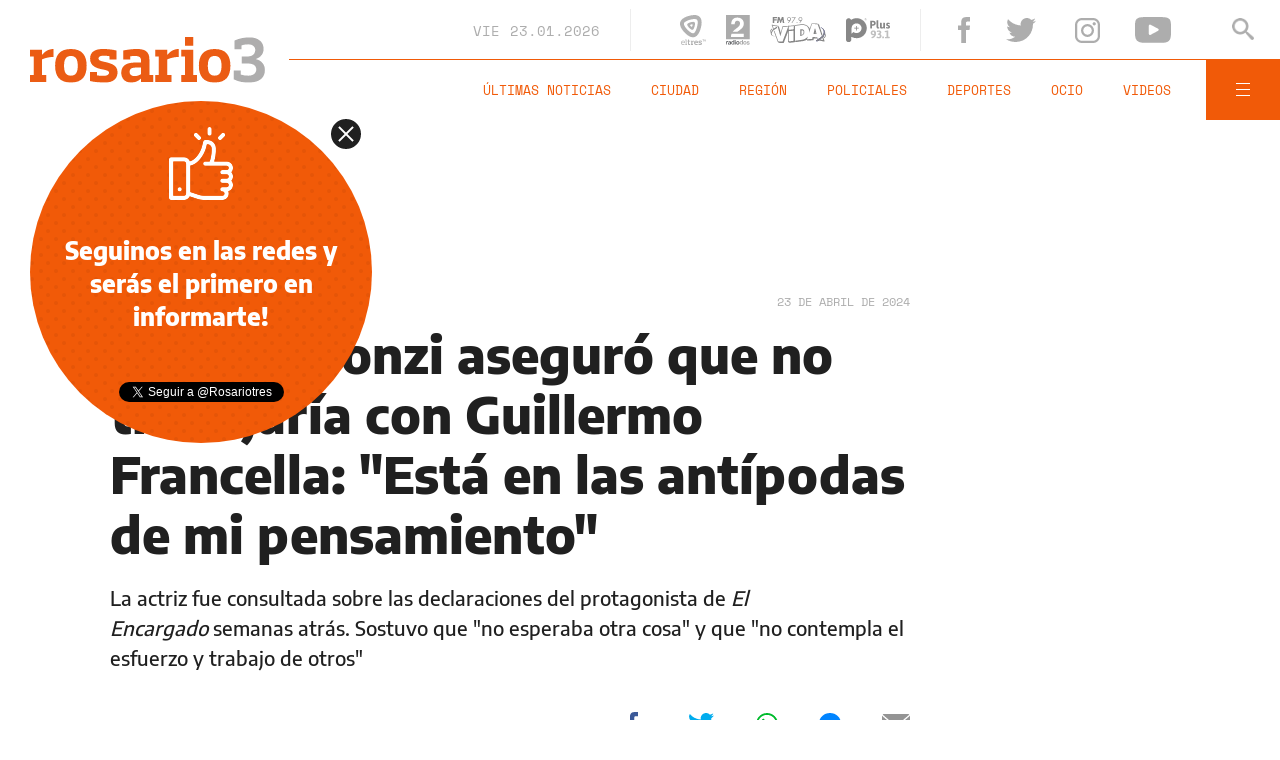

--- FILE ---
content_type: text/html;charset=UTF-8
request_url: https://www.rosario3.com/ocio/Dolores-Fonzi-aseguro-que-no-trabajaria-con-Guillermo-Francella-Esta-en-las-antipodas-de-mi-pensamiento-20240423-0013.html
body_size: 23500
content:
<!DOCTYPE html>
<html lang="es">
<head>
	<meta charset="utf-8" />
	<meta http-equiv="X-UA-Compatible" content="IE=edge" />
    	<meta name="viewport" content="width=device-width, minimum-scale=1.0, maximum-scale=1.0, user-scalable=no, initial-scale=1.0" />
	<title>Dolores Fonzi aseguró que no trabajaría con Guillermo Francella: &quot;Está en las antípodas de mi pensamiento&quot; | Rosario3</title>
	<meta name="description" content="La actriz fue consultada sobre las declaraciones del protagonista de El Encargado&nbsp;semanas atr&aacute;s. Sostuvo que &quot;no esperaba otra cosa&quot; y que &quot;no contempla el esfuerzo y trabajo de otros&quot;" />
	<link rel="canonical" href="https://www.rosario3.com/ocio/Dolores-Fonzi-aseguro-que-no-trabajaria-con-Guillermo-Francella-Esta-en-las-antipodas-de-mi-pensamiento-20240423-0013.html" />
	<link rel="alternate" hreflang="es" href="https://www.rosario3.com/ocio/Dolores-Fonzi-aseguro-que-no-trabajaria-con-Guillermo-Francella-Esta-en-las-antipodas-de-mi-pensamiento-20240423-0013.html" />
	<link rel="amphtml" href="https://www.rosario3.com/amp/ocio/Dolores-Fonzi-aseguro-que-no-trabajaria-con-Guillermo-Francella-Esta-en-las-antipodas-de-mi-pensamiento-20240423-0013.html">
	<link rel="shortcut icon" href="/__export/1559748440188/sites/rosario3/arte/v2/favicon.ico" />
	<meta property="fb:app_id" content="798609233530383" />
	<meta property="fb:pages" content="125987862618" />
	<meta property="og:title" content="Dolores Fonzi aseguró que no trabajaría con Guillermo Francella: &quot;Está en las antípodas de mi pensamiento&quot;" />
	<meta property="og:description" content="La actriz fue consultada sobre las declaraciones del protagonista de El Encargado&nbsp;semanas atr&aacute;s. Sostuvo que &quot;no esperaba otra cosa&quot; y que &quot;no contempla el esfuerzo y trabajo de otros&quot;" />
	<meta property="og:type" content="article" />
	<meta property="og:url" content="https://www.rosario3.com/ocio/Dolores-Fonzi-aseguro-que-no-trabajaria-con-Guillermo-Francella-Esta-en-las-antipodas-de-mi-pensamiento-20240423-0013.html" />
	<meta property="og:image" content="https://www.rosario3.com/__export/1713875291442/sites/rosario3/img/2024/04/23/fonzi_francella_crop1713875171993.jpg_1192065467.jpg" />
	<meta property="og:image:width" content="1200" />
	<meta property="og:image:height" content="630" />
	<meta property="og:site_name" content="Rosario3" />
	<meta name="twitter:card" content="summary_large_image" />
	<meta name="twitter:title" content="Dolores Fonzi aseguró que no trabajaría con Guillermo Francella: &quot;Está en las antípodas de mi pensamiento&quot;" />
	<meta name="twitter:image" content="https://www.rosario3.com/__export/1713875291442/sites/rosario3/img/2024/04/23/fonzi_francella_crop1713875171993.jpg_1192065467.jpg" />
	<meta name="twitter:site" content="@rosariotres" />
	<meta name="twitter:creator" content="@rosariotres" />
	<meta name="twitter:domain" content="https://www.rosario3.com" />
	<meta name="twitter:url" content="https://www.rosario3.com/ocio/Dolores-Fonzi-aseguro-que-no-trabajaria-con-Guillermo-Francella-Esta-en-las-antipodas-de-mi-pensamiento-20240423-0013.html" />
	<meta name="twitter:description" content="La actriz fue consultada sobre las declaraciones del protagonista de El Encargado&nbsp;semanas atr&aacute;s. Sostuvo que &quot;no esperaba otra cosa&quot; y que &quot;no contempla el esfuerzo y trabajo de otros&quot;" />
	<meta name="application-name" content="Rosario3" />
	<meta name="msapplication-tooltip" content="" />
	<meta name="msapplication-window" content="" />
	<meta name="msapplication-starturl" content="" />
	<meta name="msapplication-navbutton-color" content="" />
	<meta name="msapplication-task" content="#" />
	<link rel="apple-touch-icon-precomposed" href="https://www.rosario3.com/__export/1559133258000/sites/rosario3/arte/v2/logo.png_231039556.png" />
	<link rel="apple-touch-icon-precomposed" href="https://www.rosario3.com/__export/1559133258000/sites/rosario3/arte/v2/logo.png_1494816548.png" sizes="76x76" />
	<link rel="apple-touch-icon-precomposed" href="https://www.rosario3.com/__export/1559133258000/sites/rosario3/arte/v2/logo.png_158800802.png" sizes="120x120" />
	<link rel="apple-touch-icon-precomposed" href="https://www.rosario3.com/__export/1559133258000/sites/rosario3/arte/v2/logo.png_1708747748.png" sizes="152x152" />
	<meta name="format-detection" content="#" />
	<meta name="robots" content="index, follow, max-image-preview:large">
	<!-- STYLES -->
	<link rel="stylesheet" type="text/css" href="/__export/1663250714069/system/modules/com.tfsla.diario.rosario3.v2/sp/desktop/resources/nota.min.css" />
	<style>
		.video-js:before{
			background: none;
		}
		.vjs-poster,
		.vjs-youtube .vjs-poster{
			background-size: cover!important;
			background-color: unset!important;
		}
	</style>
	    	
	<script type="application/ld+json">{"@context":"http://schema.org","@type":"NewsArticle","mainEntityOfPage":{"@type":"WebPage","@id":"https://www.rosario3.com/ocio/Dolores-Fonzi-aseguro-que-no-trabajaria-con-Guillermo-Francella-Esta-en-las-antipodas-de-mi-pensamiento-20240423-0013.html"},"headline":"Dolores Fonzi aseguró que no trabajaría con Guillermo Francella: \"Está en las antípodas de mi pensamiento\"","image":{"@type":"ImageObject","url":"https://www.rosario3.com/__export/1713875291442/sites/rosario3/img/2024/04/23/fonzi_francella_crop1713875171993.jpg","height":"700","width":"700"},"datePublished":"2024-04-23T09:35:00-0300","dateModified":"2024-04-24T14:22:10-0300","author":{"@type":"Person","name":"Rosario3"},"publisher":{"@type":"Organization","name":"Rosario3","logo":{"@type":"ImageObject","url":"https://www.rosario3.com/arte/v2/rosario3-schema.png","width":"290","height":"60"}},"articleSection":"Ocio","description":"La actriz fue consultada sobre las declaraciones del protagonista de El Encargado&nbsp;semanas atr&aacute;s. Sostuvo que &quot;no esperaba otra cosa&quot; y que &quot;no contempla el esfuerzo y trabajo de otros&quot;"}</script><style amp-boilerplate>body{-webkit-animation:-amp-start 8s steps(1,end) 0s 1 normal both;-moz-animation:-amp-start 8s steps(1,end) 0s 1 normal both;-ms-animation:-amp-start 8s steps(1,end) 0s 1 normal both;animation:-amp-start 8s steps(1,end) 0s 1 normal both}@-webkit-keyframes -amp-start{from{visibility:hidden}to{visibility:visible}}@-moz-keyframes -amp-start{from{visibility:hidden}to{visibility:visible}}@-ms-keyframes -amp-start{from{visibility:hidden}to{visibility:visible}}@-o-keyframes -amp-start{from{visibility:hidden}to{visibility:visible}}@keyframes -amp-start{from{visibility:hidden}to{visibility:visible}}</style><noscript><style amp-boilerplate>body{-webkit-animation:none;-moz-animation:none;-ms-animation:none;animation:none}</style></noscript>
		<script async src="https://cdn.ampproject.org/v0.js"></script>
		<script async custom-element="amp-sticky-ad" src="https://cdn.ampproject.org/v0/amp-sticky-ad-1.0.js"></script>
		<script async custom-element="amp-ad" src="https://cdn.ampproject.org/v0/amp-ad-0.1.js"></script>
		<script type="text/javascript">
		  window._taboola = window._taboola || [];
		  _taboola.push({article:'auto'});
		  !function (e, f, u, i) {
		    if (!document.getElementById(i)){
		      e.async = 1;
		      e.src = u;
		      e.id = i;
		      f.parentNode.insertBefore(e, f);
		    }
		  }(document.createElement('script'),
		  document.getElementsByTagName('script')[0],
		  '//cdn.taboola.com/libtrc/frontalysmb-rosario3/loader.js',
		  'tb_loader_script');
		  if(window.performance && typeof window.performance.mark == 'function')
		    {window.performance.mark('tbl_ic');}
		</script>
		
	<!-- Global site tag (gtag.js) - Google Analytics -->
	<script async src="https://www.googletagmanager.com/gtag/js?id=UA-624413-1"></script>
	<script>
	  window.dataLayer = window.dataLayer || [];
	  function gtag(){dataLayer.push(arguments);}
	  gtag('js', new Date());
	
	  gtag('config', 'UA-624413-1');
	</script>
	
	<!-- Google tag (gtag.js) - GA4 -->
	<script async src="https://www.googletagmanager.com/gtag/js?id=G-ZWBNVB6E0E"></script>
	<script>
		window.dataLayer = window.dataLayer || [];
		function gtag(){dataLayer.push(arguments);}
		gtag('js', new Date());
		
		gtag('config', 'G-ZWBNVB6E0E');
	</script>
	<!-- Google tag (gtag.js) - GA4 end -->
	
	<script>
	  window.googletag = window.googletag || {cmd: []};
	  googletag.cmd.push(function() {
	    googletag.defineSlot('/21848328054/rosario3-pc-1x1', [1, 1], 'div-gpt-ad-1620946851158-0').addService(googletag.pubads());
	    googletag.pubads().enableSingleRequest();
	    googletag.enableServices();
	  });
	</script>
	<!-- Begin comScore Tag -->
	<script>
	  var _comscore = _comscore || [];
	  _comscore.push({
	    c1: "2", c2: "6906386",
	    options: {
	      enableFirstPartyCookie: true,
	      bypassUserConsentRequirementFor1PCookie: true
	    }
	  });
	  (function () {
	    var s = document.createElement("script"), el = document.getElementsByTagName("script")[0]; s.async = true;
	    s.src = "https://sb.scorecardresearch.com/cs/6906386/beacon.js";
	    el.parentNode.insertBefore(s, el);
	  })();
	</script>
	<noscript>
	  <img src="https://sb.scorecardresearch.com/p?c1=2&amp;c2=6906386&amp;cv=4.4.0&amp;cj=1">
	</noscript>
	<!-- End comScore Tag -->
	
</head>
<body class="page-nota   fix  fix Nota-2-columnas " data-keywords="Argentina, Televisión" data-category="facebook" data-seccion="ocio" onload="window.name = 'mainsite';">
	<!-- /21848328054/rosario3-pc-1x1 -->
		<div id='div-gpt-ad-1620946851158-0' style='width: 1px; height: 1px;'>
		  <script>
		    googletag.cmd.push(function() { googletag.display('div-gpt-ad-1620946851158-0'); });
		  </script>
		</div>
                <header id="site-header">
	<div class="extra-holder flex-container align-center justify-between">
		<span class="logo rosario3">
			<figure>
				<a href="/" title="Rosario3" style="cursor:pointer">
					<img src="/__export/1559661968129/sites/rosario3/arte/v2/r3-logo.svg" alt="Rosario3">
			</figure>
		</span>
		<div class="header-content">
			<div class="top-part flex-container align-center justify-end">
				<div class="header-date">
					<span class="alt-font uppercase">vie</span>
					<span class="alt-font">23.01.2026</span>
				</div>
				<div class="header-medios flex-container align-center">
					<a href="https://www.rosario3.com/el-tres-en-vivo/" class="block" title="Ver El Tres en vivo" target="_blank">
						<svg class="svg-eltres block" xmlns="http://www.w3.org/2000/svg" viewBox="0 0 89.3 100"><style type="text/css">.path-el-tres{fill:#B1B1B1;}</style><path class="path-el-tres" d="M72.4 13.5c-1-2.6-2.4-5-4.5-7 -2.1-2.1-4.5-3.5-7-4.5 -9.3-3.6-20.8-1.7-30 0.8C21.7 5.3 10.8 9.3 4.5 17.1c-1.7 2.2-3.1 4.6-3.9 7.4 -0.8 2.8-0.8 5.6-0.4 8.3 1.5 9.9 8.9 18.8 15.6 25.6 6.7 6.7 15.6 14.2 25.5 15.7 2.7 0.4 5.5 0.4 8.3-0.4 2.8-0.8 5.3-2.1 7.4-3.8 7.8-6.2 11.9-17.1 14.4-26.4C74 34.3 76 22.8 72.4 13.5zM60.3 31.6c-0.4 2.8-1 5.7-1.8 8.5 -0.8 2.8-1.7 5.5-2.7 8.2 -1.3 3.2-2.8 6.4-5 9.1 -1.2 1.5-2.6 2.9-4.5 3.4 -1.9 0.5-3.8 0-5.6-0.7 -3.3-1.3-6.1-3.3-8.9-5.5 -2.2-1.8-4.4-3.7-6.4-5.7 -2-2-3.9-4.2-5.7-6.4 -2.2-2.7-4.1-5.6-5.4-8.9 -0.7-1.8-1.2-3.7-0.7-5.6 0.5-1.9 1.9-3.3 3.4-4.5 2.8-2.2 5.9-3.7 9.2-5 2.7-1.1 5.4-2 8.2-2.7 2.7-0.7 5.6-1.3 8.4-1.8 3.5-0.5 6.9-0.8 10.4-0.3 1.9 0.3 3.8 0.8 5.2 2.2 1.4 1.4 1.9 3.3 2.2 5.2C61.1 24.7 60.8 28.2 60.3 31.6zM50 24.3c-0.8-0.8-1.8-1.1-2.9-1.3 -1.9-0.3-3.9-0.1-5.9 0.2 -1.6 0.3-3.2 0.6-4.7 1 -1.5 0.4-3.1 0.9-4.6 1.5 -1.9 0.7-3.7 1.5-5.2 2.8C26 29.1 25.3 30 25 31c-0.3 1.1-0.1 2.1 0.3 3.1 0.7 1.9 1.9 3.5 3.1 5 1 1.3 2.1 2.5 3.2 3.6 1.1 1.1 2.3 2.2 3.6 3.2 1.5 1.3 3.1 2.4 5 3.1 1 0.4 2.1 0.6 3.1 0.3 1.1-0.3 1.9-1 2.6-1.8 1.3-1.5 2.1-3.3 2.8-5.2 0.6-1.5 1.1-3.1 1.5-4.6 0.4-1.5 0.7-3.1 1-4.7 0.3-2 0.5-3.9 0.2-5.9C51.2 26.1 50.8 25.1 50 24.3zM43.2 34.3c-0.1 0.5-0.2 1-0.3 1.5 -0.1 0.5-0.3 1-0.5 1.5 -0.2 0.6-0.5 1.1-0.9 1.6 -0.2 0.3-0.4 0.6-0.8 0.7 -0.3 0.1-0.7 0-1-0.2 -0.6-0.3-1.1-0.6-1.6-1 -0.4-0.3-0.8-0.7-1.1-1 -0.4-0.4-0.7-0.7-1-1.1 -0.4-0.5-0.7-1-1-1.6 -0.1-0.3-0.3-0.7-0.2-1 0.1-0.3 0.4-0.6 0.7-0.8 0.5-0.4 1.1-0.6 1.6-0.9 0.5-0.2 1-0.3 1.4-0.5 0.5-0.1 1-0.2 1.5-0.3 0.6-0.1 1.2-0.1 1.9-0.1 0.4 0 0.7 0.1 1 0.4 0.3 0.3 0.3 0.6 0.4 1C43.3 33.1 43.2 33.7 43.2 34.3z"/><path class="path-el-tres" d="M10.8 85.3c-5.1 0-6.9 3-6.9 7.3 0 4.4 1.8 7.3 7 7.3 1.8 0 3.3-0.1 5.1-0.6l-0.3-2.1c-1.6 0.5-3 0.6-4.4 0.6 -3.3 0-4.7-2-4.7-4.8h9.7C16.8 89.8 16.7 85.3 10.8 85.3zM13.8 91.5H6.6c0.2-2.4 1.3-4.2 4.1-4.2C13.7 87.3 14.2 89.5 13.8 91.5zM22.5 81.7h-4.4v2.1h1.8v13.8h-1.8v2.1h6.2v-2.1h-1.8V81.7zM33.3 97.1c-1.5 0-2.1-0.7-2.1-2v-6.8h3.5v-2.6h-3.5v-3.9H28l-0.5 3.9 -1.9 0.2v2.4h1.9v7.4c0 3 1.2 4.3 4.5 4.3 0.8 0 2.1-0.1 2.9-0.3l-0.3-2.8C34 97 33.6 97.1 33.3 97.1zM42.7 87.9L42.7 87.9l-0.1-2.3h-5.3v3H39v8h-1.6v3h7v-3h-1.8v-6.8c1.1-0.6 3-1.1 4.9-1.1v-3.5C45.4 85.3 43.6 86.6 42.7 87.9zM55.6 85.3c-5.4 0-7.3 2.9-7.3 7.3 0 4.5 1.9 7.3 7.3 7.3 1.8 0 3.5-0.1 5.4-0.7l-0.4-2.9c-1.8 0.5-3.2 0.6-4.4 0.6 -2.6 0-3.9-1.4-4-3.5h9.2C62 89.5 61.6 85.3 55.6 85.3zM57.8 91.1h-5.6c0.2-1.8 1.1-3 3.2-3C57.7 88.2 58 89.6 57.8 91.1zM69.5 90.9c-1.8-0.4-2.3-0.8-2.3-1.4 0-0.5 0.4-1.2 2.1-1.2 0.6 0 1.6 0 2.7 0.2v1.4h3V86c-1.7-0.4-3.6-0.7-5.9-0.7 -3.4 0-5.6 1.2-5.6 4.2 0 3.2 2.6 4.2 5.8 4.8 1.7 0.3 2.4 0.7 2.4 1.4 0 0.5-0.5 1.4-2.3 1.4 -0.6 0-1.8 0-3-0.2v-1.4h-3v3.9c1.7 0.4 4.1 0.7 6.4 0.7 3.4 0 5.6-1.4 5.6-4.5C75.5 92.2 72.2 91.5 69.5 90.9zM77.2 83.2h1.7v5.3h1.8v-5.3h1.7v-1.6h-5.2V83.2zM87.4 81.6l-1.3 4.3 -1.3-4.3H83l2.3 7H87l2.3-7H87.4z"/></svg>
					</a>
					<a href="#" onclick="FRN.radios.open('radio2'); return false;" class="block" title="Escuchar Radio 2">
						<svg class="svg-radio2 block" xmlns="http://www.w3.org/2000/svg" viewBox="-449 474.4 44 53.6"><style type="text/css">.path-radio{fill:#67696C;}.path-radio-2{fill:#ABABAB;}</style><path class="path-radio" d="M-449 521.2h1.5v1h0c0.3-0.6 0.7-1.2 1.7-1.2 0.1 0 0.2 0 0.3 0v1.6c-0.1 0-0.3 0-0.5 0 -1.2 0-1.5 0.8-1.5 1.4v3.1h-1.6V521.2z"/><path class="path-radio" d="M-440.2 526.1c0 0.7 0.2 0.9 0.4 0.9v0.2h-1.7c-0.1-0.3-0.1-0.4-0.1-0.7 -0.4 0.4-0.9 0.9-1.9 0.9 -0.9 0-1.8-0.5-1.8-1.8 0-1.2 0.7-1.8 1.8-1.9l1.4-0.2c0.2 0 0.6-0.1 0.6-0.5 0-0.7-0.6-0.7-1-0.7 -0.8 0-0.9 0.5-1 0.8h-1.5c0.2-1.8 1.5-2.1 2.7-2.1 0.8 0 2.4 0.3 2.4 1.7V526.1zM-441.7 524.3c-0.2 0.1-0.4 0.2-1.1 0.3 -0.6 0.1-1.1 0.2-1.1 0.9 0 0.6 0.4 0.7 0.7 0.7 0.7 0 1.4-0.5 1.4-1.2V524.3z"/><path class="path-radio" d="M-433.7 527.2h-1.5v-0.8h0c-0.4 0.7-1.1 0.9-1.7 0.9 -1.8 0-2.5-1.6-2.5-3.2 0-2.1 1.2-3.1 2.5-3.1 1 0 1.5 0.6 1.7 0.9h0v-2.9h1.6V527.2zM-436.6 526.1c1 0 1.4-0.8 1.4-1.7 0-1-0.3-1.9-1.4-1.9 -1 0-1.3 0.9-1.3 1.8C-437.9 525-437.6 526.1-436.6 526.1z"/><path class="path-radio" d="M-431.1 520.5h-1.6V519h1.6V520.5zM-431.1 521.2v6h-1.6v-6H-431.1z"/><path class="path-radio" d="M-427.3 527.4c-1.6 0-3.1-1-3.1-3.2 0-2.2 1.5-3.2 3.1-3.2 1.6 0 3.1 1 3.1 3.2C-424.2 526.4-425.7 527.4-427.3 527.4zM-427.3 522.4c-1.2 0-1.4 1.1-1.4 1.8 0 0.8 0.2 1.8 1.4 1.8 1.2 0 1.4-1.1 1.4-1.8C-425.9 523.5-426.1 522.4-427.3 522.4z"/><path class="path-radio-2" d="M-418.1 527.2h-1.5v-0.8h0c-0.4 0.7-1.1 0.9-1.7 0.9 -1.8 0-2.5-1.6-2.5-3.2 0-2.1 1.2-3.1 2.5-3.1 1 0 1.5 0.6 1.7 0.9h0v-2.9h1.6V527.2zM-421 526.1c1 0 1.4-0.8 1.4-1.7 0-1-0.3-1.9-1.4-1.9 -1 0-1.3 0.9-1.3 1.8C-422.3 525-422 526.1-421 526.1z"/><path class="path-radio-2" d="M-414.4 527.4c-1.6 0-3.1-1-3.1-3.2 0-2.2 1.5-3.2 3.1-3.2 1.6 0 3.1 1 3.1 3.2C-411.3 526.4-412.8 527.4-414.4 527.4zM-414.4 522.4c-1.2 0-1.4 1.1-1.4 1.8 0 0.8 0.2 1.8 1.4 1.8 1.2 0 1.4-1.1 1.4-1.8C-413 523.5-413.2 522.4-414.4 522.4z"/><path class="path-radio-2" d="M-407.3 523.1c-0.1-0.4-0.2-0.8-1.1-0.8 -0.9 0-1 0.3-1 0.6 0 0.9 3.8 0.3 3.8 2.5 0 1.8-1.7 2.1-2.6 2.1 -1.4 0-2.8-0.5-2.9-2.1h1.6c0 0.5 0.3 0.9 1.3 0.9 0.8 0 1-0.4 1-0.6 0-1-3.7-0.2-3.7-2.5 0-0.9 0.6-2 2.4-2 1.2 0 2.6 0.3 2.7 2H-407.3z"/><path class="path-radio-2" d="M-449 474.4v43.4h43.4v-43.4H-449zM-438 484.2c1.8-3.4 5-5.2 9.7-5.2 3.7 0 6.6 1 8.7 3 2.2 2 3.2 4.7 3.2 8 0 2.6-0.8 4.8-2.3 6.8 -1 1.3-2.6 2.8-4.9 4.4l-2.7 1.9c-0.7 0.5-1.3 0.9-1.8 1.3h-8.8c1.2-1.6 3-3.2 5.4-4.9 3.1-2.2 5.2-3.8 6.1-4.8 1.4-1.5 2.1-3.2 2.1-5 0-1.5-0.4-2.7-1.2-3.6 -0.8-1-2-1.5-3.5-1.5 -2.1 0-3.5 0.8-4.2 2.3 -0.4 0.9-0.7 2.3-0.8 4.2h-6.6C-439.5 488.4-438.9 486-438 484.2zM-416.3 513.7H-440c0.1-2.2 0.5-4.1 1.2-6h22.4V513.7z"/></svg>
					</a>
					<a href="#" onclick="FRN.radios.open('fmvida'); return false;" class="block" title="Escuchar FM Vida">
						<svg class="svg-fmvida block" xmlns="http://www.w3.org/2000/svg" viewBox="-654 371 130.6 60"><style type="text/css">.fm0{fill:#868686;}.fm1{fill:#32378F;}.fm2{fill:#FFFFFF;}</style><path class="fm0" d="M-644 374v2.3h5.9l-0.5 3h-5.4v5.4h-3.5V371h10.3l-0.5 3H-644z"/><path class="fm0" d="M-635.5 371h3.5l2.8 7.3 2.9-7.3h3.5l2.1 13.7h-3.6l-1-7.9 0 0 -3.3 7.9h-1.4l-3.1-7.9 0 0 -1.1 7.9h-3.5L-635.5 371z"/><path class="fm0" d="M-611.8 384.1l3-4.1 0 0c-0.2 0.1-0.4 0.1-0.5 0.1 -0.1 0-0.4 0-0.6 0 -1.2 0-2.2-0.4-3-1.3s-1.2-1.8-1.2-3 0.4-2.3 1.3-3.2c0.9-0.9 2-1.3 3.2-1.3s2.3 0.4 3.2 1.3c0.9 0.9 1.3 1.9 1.3 3.2 0 0.6-0.1 1.1-0.4 1.7 -0.2 0.5-0.5 1-0.9 1.5l-4.3 5.9L-611.8 384.1zM-611.8 373.6c-0.6 0.6-0.9 1.3-0.9 2.2s0.3 1.6 0.9 2.1c0.6 0.5 1.3 0.9 2.2 0.9s1.6-0.3 2.2-0.9c0.6-0.6 0.9-1.3 0.9-2.1s-0.3-1.6-0.9-2.2c-0.6-0.6-1.3-0.9-2.2-0.9S-611.2 373-611.8 373.6z"/><path class="fm0" d="M-603.4 373v-1.3h9.6l-8.7 13.2 -1.1-0.7 7.4-11.2H-603.4L-603.4 373z"/><path class="fm0" d="M-590.3 383.2c0.2 0.2 0.3 0.4 0.3 0.7s-0.1 0.5-0.3 0.7c-0.2 0.2-0.4 0.3-0.7 0.3 -0.3 0-0.5-0.1-0.7-0.3s-0.3-0.4-0.3-0.7c0-0.3 0.1-0.5 0.3-0.7 0.2-0.2 0.4-0.3 0.7-0.3C-590.7 382.9-590.5 383-590.3 383.2z"/><path class="fm0" d="M-585.2 384.1l3-4.1 0 0c-0.2 0.1-0.4 0.1-0.5 0.1 -0.1 0-0.4 0-0.6 0 -1.2 0-2.2-0.4-3-1.3s-1.2-1.8-1.2-3 0.4-2.3 1.3-3.2c0.9-0.9 2-1.3 3.2-1.3s2.3 0.4 3.2 1.3c0.9 0.9 1.3 1.9 1.3 3.2 0 0.6-0.1 1.1-0.4 1.7 -0.2 0.5-0.5 1-0.9 1.5l-4.3 5.9L-585.2 384.1zM-585.2 373.6c-0.6 0.6-0.9 1.3-0.9 2.2s0.3 1.6 0.9 2.1c0.6 0.6 1.3 0.9 2.2 0.9s1.6-0.3 2.2-0.9c0.6-0.6 0.9-1.3 0.9-2.1s-0.3-1.6-0.9-2.2c-0.6-0.6-1.3-0.9-2.2-0.9C-583.9 372.7-584.6 373-585.2 373.6z"/><path class="fm0" d="M-653.2 411c0.1-0.2-1-3.5 1.3-8 0.9-1.8 2.3-2.8 2.8-3.7 0.2-0.4 0.3-1-0.1-1.2 -0.4-0.2-0.8-0.1-1.3 0.3 -0.9 0.7-2.3 2.4-2.9 4.5C-654.8 407.3-653.3 411.5-653.2 411z"/><path class="fm0" d="M-641.1 415.7c0 0-3.9-0.3-6.7-2.1 -2.2-1.5-3.6-4.4 0-9.5l0 0c2.9-3.7 6.7-5.4 9.3-7.2 1.8-1.1 2-2.1 1.3-2.9 -0.6-0.7-2.7-0.3-5.3 1.6 -1.6 1.2-5.7 4.8-7.3 7.4 -0.6 0.8-5.4 8.3 1.5 11.2 0.8 0.4 2.6 1.2 6 1.6C-641.6 415.9-641.3 415.8-641.1 415.7z"/><path class="fm1" d="M-533.6 414.1L-533.6 414.1 -533.6 414.1z"/><path class="fm0" d="M-525.2 406L-525.2 406c0.3 1.1 1.3 4.5-0.4 8.4 -0.2 0.5-0.6 1.1-0.9 1.6 -0.6 1.1-1.2 1.5-1.7 2.4 -0.2 0.4-0.2 1.1 0.3 1.2s1 0 1.6-0.6c1-0.9 2-2.7 2.5-4.9C-523.1 412-523.3 408.6-525.2 406z"/><path class="fm1" d="M-537.1 394.4c0 0 0 0.1 0.1 0.2 5 2.2 12.9 8.6 5.7 19.3l0 0c-3.9 4.7-9.3 7.1-12.8 9.5 -2.6 1.5-2.6 2.7-1.7 3.5 0.9 0.7 3.9 0 7.6-2.6 3-2.1 10.6-7.4 11.7-13.9C-525.2 403.9-527.2 397.2-537.1 394.4z"/><path class="fm0" d="M-537.1 394.4c0 0 0 0.1 0.1 0.2 5 2.2 12.9 8.6 5.7 19.3l0 0c-3.9 4.7-9.3 7.1-12.8 9.5 -2.6 1.5-2.6 2.7-1.7 3.5 0.9 0.7 3.9 0 7.6-2.6 3-2.1 10.6-7.4 11.7-13.9C-525.2 403.9-527.2 397.2-537.1 394.4z"/><path class="fm2" d="M-531.9 419.3L-531.9 419.3c-1.5 1.4-3 2.7-4.3 3.6 2 0.4 4 0.8 5.9 1.2C-530.8 422.6-531.4 421-531.9 419.3z"/><path class="fm2" d="M-610.4 427.1c0.2 0 0.4 0 0.6 0 0.3 0 0.6 0 0.9-0.1 0.1 0 0.2 0 0.4 0 0.3 0 0.6 0 0.9-0.1 0.1 0 0.3 0 0.4 0 0.3 0 0.6-0.1 0.9-0.1 0.1 0 0.3 0 0.5 0 0.3 0 0.6-0.1 0.9-0.1 0.2 0 0.4 0 0.6-0.1 0.3 0 0.6-0.1 0.9-0.1 0.2 0 0.5 0 0.7-0.1 0.2 0 0.5-0.1 0.8-0.1s0.6-0.1 0.9-0.1c0.2 0 0.4 0 0.6-0.1 0.5-0.1 1-0.1 1.6-0.2v-23.5c-4.3 0.5-8 0.9-11.5 1.2L-610.4 427.1 -610.4 427.1z"/><path class="fm2" d="M-610.5 394.9c0 1.2 0 2.2 0 3.2 0 0.8 0 1.6 0 2.4 3.4-0.3 7.1-0.6 11.5-1.2v-7.6c-3.6 0.4-7.5 0.9-11.6 1.2L-610.5 394.9 -610.5 394.9z"/><path class="fm2" d="M-627.9 409L-627.9 409c-0.1 0.5-0.2 0.9-0.4 1.2 0 0.1-0.1 0.2-0.1 0.4l0 0c0 0.1-0.1 0.2-0.1 0.3l0 0c0 0.1-0.1 0.2-0.1 0.3l0 0c0 0.1-0.1 0.2-0.1 0.3 -0.1 0.4-0.2 0.7-0.4 1.2l-0.8 2.8 -0.7-3.2c-0.3-1.2-0.4-1.9-0.9-3.5 -1.2-4.1-2.4-8.3-3.5-12.5 -0.4-1.2-0.7-2.4-1-3.7l0 0c-0.2 0-0.4 0-0.5-0.1 0.1 0 0.2 0 0.2 0 -0.3 0-0.6-0.1-0.9-0.1 -0.6-0.1-1.3-0.2-2-0.2 -0.3 0-0.6-0.1-0.8-0.1 -2.2-0.4-4.4-0.7-6.5-1.2 -0.4-0.1-0.8-0.2-1.2-0.3l0 0h-0.1c0.7 2.1 1.5 4.2 2.2 6.3 0.1 0.4 0.2 0.7 0.4 1 1.1-1 2.1-1.8 2.7-2.3 2.7-1.9 4.8-2.3 5.3-1.6 0.4 0.5 0.5 1.1-0.1 1.8 0.1 0 0.2 0.1 0.3 0.2 0.6 0.7 0.5 1.8-1.3 2.9 -1.5 1.1-3.4 2.1-5.3 3.4l0 0c0.7 2.1 1.2 3.4 2 5.5 0.1 0.4 0.3 0.8 0.4 1.2 2.2 6 4.4 12 6.6 17.9 3.2 0.3 6.5 0.5 9.9 0.5 0.9-2.3 1.8-4.7 2.7-7 3.3-8.4 6.6-17 10-26l0.6-1.7c-3.9 0.3-7.9 0.5-12 0.5C-624.8 398.6-626.3 403.8-627.9 409z"/><path class="fm2" d="M-533.7 413.9c-0.1-0.4-0.2-0.7-0.4-1 -2.7-8.3-5.6-16.6-8.4-25l0 0 0 0c-4.2-0.5-8.5-0.7-13.2-0.6 -1.5 4.3-3 8.5-4.5 12.9 -0.2 0.7-0.5 1.4-0.7 2.1 0 0.1-0.1 0.2-0.1 0.4 -0.3 0.8-0.5 1.6-0.8 2.4l-0.6 1.8c0 0 0 0 0-0.1v0.2 -1.8c0-5.4-1.6-9.5-4.6-12.2 -0.2-0.2-0.5-0.4-0.7-0.6 -0.1-0.1-0.2-0.1-0.2-0.2 -0.2-0.1-0.4-0.2-0.5-0.4 -0.1-0.1-0.2-0.1-0.3-0.2 -0.2-0.1-0.4-0.2-0.5-0.3 -0.1-0.1-0.2-0.1-0.4-0.2s-0.4-0.2-0.5-0.2c-0.1-0.1-0.2-0.1-0.4-0.1 -0.2-0.1-0.4-0.1-0.6-0.2 -0.1 0-0.2-0.1-0.4-0.1 -0.2-0.1-0.4-0.1-0.6-0.2 -0.1 0-0.2-0.1-0.4-0.1 -0.2-0.1-0.5-0.1-0.7-0.2 -0.1 0-0.2 0-0.3-0.1 -0.4-0.1-0.7-0.1-1.1-0.2 -2.4-0.4-5.1-0.4-8 0 -2 0.2-3.9 0.5-5.9 0.8 -2.2 0.3-4.5 0.6-6.7 0.9v34.1c2.2-0.3 4.3-0.6 6.5-0.9 3-0.4 6.1-0.8 9.1-1.2 5.9-0.7 10.8-3.4 13.8-7.4l0.1-0.2 0.6-0.8 0 0v-0.1l-0.5 1.6c-0.6 1.8-1.2 3.7-1.8 5.5 4.3-0.3 8.3-0.5 12.1-0.5l1-4.5h0.6c3.4 0 6.7 0.2 9.9 0.5h0.5l0.8 3c2.8-1.7 6.2-3.6 9-6.4C-533.7 414-533.7 414-533.7 413.9zM-580.4 414.1L-580.4 414.1c-0.1 0-0.2 0-0.4 0.1 -0.2 0-0.4 0.1-0.5 0.1 -0.3 0.1-0.6 0.1-1 0.1l0 0 -0.8 0.1 -0.8 0.1v-15.3l0.7-0.1 0.7-0.1c0.4 0 0.7-0.1 1-0.1 2.3-0.1 4.1 0.4 5.4 1.5 0.1 0.1 0.3 0.3 0.4 0.5l0.1 0.1c0.1 0.1 0.2 0.2 0.2 0.4 0 0.1 0.1 0.1 0.1 0.2 0.1 0.1 0.1 0.2 0.2 0.4 0 0.1 0.1 0.1 0.1 0.2 0.1 0.1 0.1 0.3 0.2 0.4 0 0.1 0.1 0.1 0.1 0.2 0.1 0.2 0.1 0.4 0.2 0.6 0 0.1 0 0.1 0 0.2 0 0.2 0.1 0.3 0.1 0.5 0 0.1 0 0.2 0 0.3 0 0.1 0 0.2 0 0.2l0 0c0 0.4 0.1 0.9 0.1 1.3C-574 410.2-576.3 413-580.4 414.1zM-545.4 410.4h-0.1l0 0 -0.9-0.1c-0.8-0.1-1.6-0.1-2.4-0.1 -0.9 0-1.8-0.1-2.8-0.1h-0.9l0.2-0.9c0.2-0.9 0.4-1.8 0.6-2.8s0.4-1.8 0.7-2.7c0.4-1.7 0.9-3.5 1.2-5.3l0.1-0.3 0.1-0.3h0.6 0.6l0.1 0.5c0.2 0.7 0.4 1.5 0.6 2.4 0.1 0.3 0.1 0.6 0.2 0.9 0.2 0.7 0.3 1.3 0.5 1.9 0 0.1 0 0.2 0.1 0.3 0.2 1 0.4 1.9 0.6 2.8s0.4 1.8 0.7 2.8l0.2 0.8L-545.4 410.4 -545.4 410.4z"/><path class="fm0" d="M-534 412.9c0.1 0.4 0.2 0.8 0.4 1.2 0.2-0.2 0.4-0.5 0.6-0.7s0.3-0.4 0.5-0.5l0 0 0 0c0.1-0.1 0.2-0.2 0.3-0.4l0 0c0.2-0.2 0.3-0.5 0.5-0.7 -2.4-7.2-4.8-14.3-7.4-22l-0.4-1.1c-0.1-0.3-0.4-0.5-0.7-0.5l-0.7-0.1 -0.4-1.1c-0.1-0.3-0.4-0.5-0.7-0.5l-0.9-0.1c-4.6-0.5-8.3-0.6-12.7-0.6h-0.8c-0.3 0-0.6 0.2-0.7 0.5l-0.6 1.8c-1.3 3.8-2.2 6.3-3.4 10 -0.9-1.8-2-3.3-3.4-4.6 -0.1-0.1-0.1-0.1-0.2-0.2 -0.5-0.6-1-1.1-1.5-1.6 -3.9-3.4-9.7-4.6-16.8-3.7 -2 0.2-3.9 0.5-5.9 0.8 -1.4 0.2-2.8 0.4-4.2 0.6 -0.7 0.1-2.2 0.3-3.1 0.4 -0.4 0-0.7 0.4-0.7 0.8v1.3c-0.2 0-0.4 0-0.5 0.1v-1.1c0-0.5-0.4-0.8-0.9-0.7 -3.8 0.5-7.9 0.9-12.2 1.2h-0.2c-3.6 0.3-11.1 0.5-13.2 0.5 -0.3 0-0.6 0.2-0.7 0.5 -0.6 2.1-3 10.2-4.4 15.1 -1.2-4.3-2.3-7.9-3.6-12.6l-0.4-1.3c-0.1-0.3-0.4-0.5-0.7-0.6l-0.8-0.1 -0.3-1.1c-0.1-0.3-0.4-0.5-0.7-0.6l-0.9-0.1c-4.6-0.5-8.3-1.2-12.6-2.3l0 0c-0.6-0.1-1.1 0.4-0.9 1 1.1 3.2 2.2 6.2 3.3 9.3 0.4-0.4 0.8-0.8 1.2-1.1 -0.1-0.4-0.2-0.7-0.4-1 -0.7-2.1-1.5-4.2-2.2-6.3h0.1l0 0c0.4 0.1 0.8 0.2 1.2 0.3 2.1 0.5 4.3 0.9 6.5 1.2 0.3 0 0.6 0.1 0.8 0.1 0.6 0.1 1.3 0.2 2 0.2 0.3 0 0.6 0.1 0.9 0.1 -0.1 0-0.2 0-0.2 0 0.2 0 0.4 0 0.5 0.1l0 0c0.4 1.2 0.7 2.4 1 3.7 1.2 4.2 2.4 8.4 3.5 12.5 0.5 1.6 0.6 2.3 0.9 3.5l0.7 3.2 0.8-2.8c0.1-0.5 0.2-0.9 0.4-1.2 0-0.1 0.1-0.2 0.1-0.3l0 0c0-0.1 0.1-0.2 0.1-0.3l0 0c0-0.1 0.1-0.2 0.1-0.3l0 0c0-0.1 0.1-0.2 0.1-0.4 0.1-0.4 0.2-0.7 0.4-1.2l0 0c1.5-5.2 3-10.4 4.6-15.6 4.1 0 8.1-0.2 12-0.5l-0.6 1.7c-3.4 8.9-6.7 17.6-10 26 -0.9 2.3-1.8 4.7-2.7 7 -3.5 0-6.7-0.2-9.9-0.5 -2.2-6-4.4-12-6.6-17.9 -0.1-0.4-0.3-0.8-0.4-1.2 -0.8-2.1-1.2-3.4-2-5.5l0 0c-0.1 0.1-0.2 0.1-0.3 0.2l-0.1 0.1 0 0c-0.3 0.2-0.6 0.4-0.9 0.7 2.7 7.6 5.2 14.3 8.3 22.7l0.7 2c0.1 0.3 0.4 0.5 0.7 0.5l0.6 0.1 0.4 1.2c0.1 0.3 0.4 0.5 0.7 0.5l1.4 0.1c3.4 0.3 4.7 0.4 8.6 0.5h1c0.3 0 0.6-0.2 0.7-0.5l0.9-2.4c1-2.5 1-2.6 2-5.1 2.3-5.8 4.6-11.8 6.9-17.8v22.9c0 0.4 0.4 0.8 0.8 0.7 0.3 0 0.6 0 0.9-0.1v1c0 0.4 0.4 0.8 0.8 0.7 3.8-0.3 5.2-0.4 10.3-1l2.7-0.3c0.4 0 0.7-0.4 0.7-0.7v-1.3c0.2 0 0.4 0 0.5-0.1v1.1c0 0.5 0.4 0.8 0.9 0.7 2.4-0.3 4.9-0.6 7.4-1 3-0.4 6-0.8 9.1-1.2 3.4-0.4 6.5-1.5 9.2-3h0.1c0.4 0 0.8-0.1 1.2-0.1 -0.1 0.3-0.2 0.5-0.3 0.8l0 0c-0.2 0.5 0.2 1 0.8 1 5-0.4 8-0.6 12.2-0.6h1.4c0.4 0 0.7-0.2 0.8-0.6l0.7-3.2c0.1-0.4 0.4-0.6 0.8-0.6 2.3 0 4.5 0.1 6.7 0.3l0.2 0.9c0.4-0.2 0.8-0.5 1.2-0.7 0 0 0.1 0 0.1-0.1l-0.8-3.1h-0.5c-3.2-0.3-6.5-0.5-9.9-0.5h-0.6l-1 4.5c-3.8 0-7.7 0.2-12.1 0.5 0.6-1.8 1.2-3.7 1.8-5.5l0.5-1.6c0 0 0 0 0 0.1l0 0 -0.6 0.8 -0.1 0.2c-3 4.1-8 6.7-13.8 7.4 -3 0.4-6.1 0.8-9.1 1.2 -2.2 0.3-4.3 0.6-6.5 0.9v-34.4c2.2-0.3 4.5-0.6 6.7-0.9 2-0.2 3.9-0.5 5.9-0.8 2.9-0.4 5.6-0.4 8 0 0.4 0.1 0.7 0.1 1.1 0.2 0.1 0 0.2 0 0.3 0.1 0.2 0.1 0.5 0.1 0.7 0.2 0.1 0 0.2 0.1 0.4 0.1 0.2 0.1 0.4 0.1 0.6 0.2 0.1 0 0.2 0.1 0.4 0.1 0.2 0.1 0.4 0.1 0.6 0.2 0.1 0 0.2 0.1 0.4 0.1 0.2 0.1 0.4 0.2 0.5 0.2 0.1 0.1 0.2 0.1 0.4 0.2 0.2 0.1 0.4 0.2 0.5 0.3 0.1 0.1 0.2 0.1 0.3 0.2 0.2 0.1 0.4 0.2 0.5 0.4 0.1 0.1 0.2 0.1 0.2 0.2 0.2 0.2 0.5 0.4 0.7 0.6 3.1 2.7 4.6 6.8 4.6 12.2v1.8 -0.2 0.1l0.6-1.8c0.3-0.8 0.6-1.6 0.8-2.4 0-0.1 0.1-0.2 0.1-0.4 0.2-0.7 0.5-1.4 0.7-2.1 1.5-4.4 3-8.7 4.5-12.9 4.7 0 9 0.2 13.2 0.6l0 0 0 0C-539.6 396.3-536.8 404.7-534 412.9zM-598.9 425.9c-0.5 0.1-1.1 0.1-1.6 0.2 -0.2 0-0.4 0-0.6 0.1 -0.3 0-0.6 0.1-0.9 0.1 -0.2 0-0.5 0.1-0.8 0.1 -0.2 0-0.5 0-0.7 0.1 -0.3 0-0.6 0.1-0.9 0.1 -0.2 0-0.4 0-0.6 0.1 -0.3 0-0.6 0.1-0.9 0.1 -0.1 0-0.3 0-0.5 0 -0.3 0-0.6 0.1-0.9 0.1 -0.1 0-0.3 0-0.4 0 -0.3 0-0.6 0.1-0.9 0.1 -0.1 0-0.3 0-0.4 0 -0.3 0-0.6 0-0.9 0.1 -0.2 0-0.4 0-0.6 0v-23.4c3.4-0.3 7.1-0.6 11.5-1.2L-598.9 425.9 -598.9 425.9zM-598.9 399.4c-4.4 0.5-8 0.9-11.5 1.2 0-0.9 0-1.7 0-2.4 0-1 0-2.1 0-3.2v-2c4.1-0.3 8-0.7 11.6-1.2L-598.9 399.4 -598.9 399.4z"/><path class="fm0" d="M-581.3 414.3c0.2 0 0.4-0.1 0.5-0.1 0.1 0 0.2 0 0.4-0.1l0 0c4.1-1.1 6.5-3.9 6.5-8 0-0.5 0-0.9-0.1-1.3l0 0c0-0.1 0-0.2 0-0.2 0-0.1 0-0.2 0-0.3 0-0.2-0.1-0.3-0.1-0.5 0-0.1 0-0.1 0-0.2 -0.1-0.2-0.1-0.5-0.2-0.6 0-0.1-0.1-0.1-0.1-0.2 -0.1-0.1-0.1-0.3-0.2-0.4 0-0.1-0.1-0.1-0.1-0.2 -0.1-0.1-0.1-0.2-0.2-0.4 0-0.1-0.1-0.1-0.1-0.2 -0.1-0.1-0.2-0.2-0.2-0.4l-0.1-0.1c-0.1-0.1-0.3-0.3-0.4-0.5 -1.3-1.1-3.1-1.6-5.4-1.5 -0.3 0-0.7 0-1 0.1l-0.7 0.1 -0.7 0.1v15.4l0.8-0.1 0.8-0.1 0 0C-581.9 414.4-581.6 414.4-581.3 414.3zM-580.4 402.7c0-0.1 0.1-0.3 0.2-0.3 0.4 0 1-0.1 1.3-0.1 1 0 1.9 0.1 2.6 0.4 0.5 0.9 0.7 2 0.7 3.4 0 4-2.6 5.7-4.9 6.4L-580.4 402.7 -580.4 402.7z"/><path class="fm0" d="M-545.4 410.4L-545.4 410.4v-0.2l-0.2-0.8c-0.2-1-0.5-1.9-0.7-2.8s-0.4-1.8-0.6-2.8c0-0.1 0-0.2-0.1-0.3 -0.1-0.6-0.3-1.2-0.5-1.9 -0.1-0.3-0.1-0.6-0.2-0.9 -0.2-0.9-0.4-1.7-0.6-2.4l-0.1-0.5h-0.6 -0.6l-0.1 0.3 -0.1 0.3c-0.4 1.8-0.8 3.5-1.2 5.3 -0.2 0.9-0.4 1.8-0.7 2.7 -0.2 0.9-0.4 1.8-0.6 2.8l-0.2 0.9h0.9c0.9 0 1.9 0.1 2.8 0.1 0.8 0 1.6 0.1 2.4 0.1l0.9 0.1 0 0L-545.4 410.4zM-547.7 408.7c-0.4 0-0.7 0-1.1 0 0.2-0.9 0.5-1.8 0.7-2.8 0 0 0-0.1 0-0.2 0.1 0.4 0.2 0.8 0.3 1.2 0.1 0.5 0.2 1 0.4 1.5C-547.4 408.5-547.5 408.7-547.7 408.7z"/><path class="fm0" d="M-529.9 417.1c-0.6 0.8-1.3 1.5-2 2.2 0.5 1.6 1.1 3.3 1.6 4.9 -1.9-0.5-3.9-0.9-5.9-1.2 -0.7 0.6-1.4 1-1.9 1.4 -0.6 0.4-1.1 0.7-1.7 1.1 4.4 0.5 8 1.2 12.2 2.3l0 0c0.6 0.1 1.1-0.4 0.9-1C-527.8 423.5-528.8 420.3-529.9 417.1z"/></svg>
					
					</a>
					<a href="#" onclick="FRN.radios.open('fmplus'); return false;" class="block" title="Escuchar Radio Plus">
						<svg class="svg-radioplus block" xmlns="http://www.w3.org/2000/svg" viewBox="0 0 100 55.2"><style type="text/css">.rplus0{fill:#878787;}.rplus1{fill:#BFBFBF;}</style><path class="rplus0" d="M44.2 3h0.6c0.3 0 0.5-0.2 0.5-0.4 0-0.3-0.2-0.4-0.5-0.4h-0.6V3zM43.7 4.2V1.8h1.1c0.5 0 0.9 0.3 0.9 0.8 0 0.4-0.2 0.6-0.6 0.7l0.6 0.9h-0.6l-0.6-0.8h-0.5v0.8H43.7zM44.7 5.1c1.2 0 2.1-1 2.1-2.1 0-1.2-0.9-2.1-2.1-2.1 -1.2 0-2.1 1-2.1 2.1C42.6 4.2 43.5 5.1 44.7 5.1zM44.7 5.4c-1.3 0-2.4-1.1-2.4-2.4 0-1.3 1-2.4 2.4-2.4C46 0.6 47 1.7 47 3 47 4.3 46 5.4 44.7 5.4zM28.9 22.7v1.7l-4.1 0 0 4.1h-1.7v-4.1l-4.1 0v-1.7h4.1v-4.1h1.7l0 4.1H28.9zM16.4 31.8c2 1.8 4.7 2.8 7.6 2.8 6.3 0 11.3-5 11.3-11.1 0-6.1-5.1-11.1-11.3-11.1 -6.2 0-11.3 4.9-11.3 11.1V36l3.9-3.2L16.4 31.8zM47.2 23.5c0 12.7-10.3 23-23 23 -4.1 0-7.7-1-11.3-2.9 -0.4-0.2-0.8 0-0.8 0.5v5.2c0 3.6-2.7 6.4-6.1 6.4 -3.3 0-6.1-2.8-6.1-6.4V7c0-3.6 2.7-6.4 6.1-6.4 2.3 0 4 1.2 5.2 3.1C11.4 4 11.8 4.1 12 3.9c3.8-2.3 7.8-3.5 12.2-3.5C36.9 0.5 47.2 10.8 47.2 23.5z"/><path class="rplus0" d="M78.1 23.3c-0.6-0.7-0.9-1.7-0.9-3.1v-8.6c0-0.3 0.1-0.5 0.4-0.6 0.2-0.1 0.6-0.2 1.2-0.2h0.7c0.5 0 0.9 0.1 1.2 0.2 0.2 0.1 0.4 0.3 0.4 0.6v8c0 0.5 0.1 0.9 0.4 1.2 0.2 0.3 0.6 0.4 1.2 0.4 0.5 0 0.9-0.1 1.2-0.4 0.4-0.3 0.6-0.6 0.8-1v-8.1c0-0.3 0.1-0.5 0.4-0.6 0.2-0.1 0.6-0.2 1.2-0.2h0.7c0.5 0 0.9 0.1 1.2 0.2 0.2 0.1 0.4 0.3 0.4 0.6v8c0 0.8 0 1.4 0.1 1.9 0 0.4 0.1 0.9 0.2 1.3 0 0.3 0.1 0.4 0.1 0.5 0 0.2-0.2 0.3-0.5 0.5 -0.4 0.1-0.8 0.2-1.2 0.3 -0.4 0.1-0.8 0.1-1.1 0.1 -0.3 0-0.5-0.1-0.7-0.4 -0.1-0.2-0.2-0.6-0.3-1l-0.1-0.4c-0.4 0.5-0.9 1-1.6 1.4 -0.7 0.4-1.4 0.6-2.1 0.6C79.6 24.3 78.7 24 78.1 23.3zM70.4 23.3c-0.6-0.7-0.9-1.7-0.9-3.1V5.9C69.5 5.3 70 5 71 5h0.7c0.5 0 0.9 0.1 1.1 0.2 0.2 0.1 0.4 0.3 0.4 0.6v14.4c0 0.4 0.1 0.7 0.2 0.8 0.1 0.2 0.4 0.3 0.7 0.3 0.1 0 0.2 0 0.4-0.1l0.1 0c0 0 0.1 0 0.2 0 0.1 0 0.3 0.1 0.4 0.4 0.1 0.2 0.2 0.5 0.3 0.8 0.1 0.3 0.1 0.5 0.1 0.6 0 0.8-0.8 1.3-2.4 1.3C71.9 24.3 71 24 70.4 23.3zM61.3 14.2c0.6 0 1.1-0.2 1.6-0.5 0.4-0.3 0.7-0.9 0.7-1.7 0-0.8-0.2-1.4-0.7-1.7 -0.4-0.3-1-0.5-1.6-0.5h-2.2v4.4H61.3zM55.2 23.4v-16c0-0.4 0.1-0.6 0.2-0.8 0.2-0.2 0.4-0.2 0.8-0.2h5.3c1.6 0 3 0.4 4.2 1.2 1.2 0.8 1.8 2.2 1.8 4.4 0 1.5-0.4 2.6-1.1 3.5 -0.7 0.8-1.5 1.4-2.4 1.7 -0.9 0.3-1.7 0.4-2.3 0.4h-2.7v5.9c0 0.5-0.5 0.8-1.5 0.8h-0.9C55.7 24.2 55.2 23.9 55.2 23.4zM93.1 24.1c-0.6-0.1-1.2-0.3-1.6-0.6 -0.4-0.3-0.6-0.6-0.6-0.9 0-0.2 0.1-0.5 0.2-0.8 0.2-0.3 0.3-0.6 0.5-0.8 0.2-0.2 0.4-0.4 0.6-0.4 0.1 0 0.3 0.1 0.6 0.2 0.3 0.2 0.6 0.3 1 0.4 0.3 0.1 0.6 0.1 1 0.1 0.5 0 0.8-0.1 1.1-0.3 0.2-0.2 0.4-0.4 0.4-0.8 0-0.3-0.1-0.5-0.2-0.7 -0.1-0.2-0.3-0.3-0.6-0.4 -0.2-0.1-0.6-0.3-1-0.4L94 18.6c-0.5-0.2-1-0.4-1.4-0.7 -0.4-0.3-0.8-0.6-1-1.2 -0.3-0.5-0.4-1.2-0.4-1.9 0-0.9 0.2-1.6 0.6-2.2 0.4-0.6 0.9-1.1 1.6-1.4 0.7-0.3 1.5-0.5 2.4-0.5 0.5 0 1.1 0.1 1.7 0.2 0.6 0.1 1.1 0.3 1.5 0.5 0.4 0.2 0.6 0.5 0.6 0.8 0 0.2-0.1 0.4-0.2 0.8 -0.1 0.3-0.3 0.6-0.4 0.9 -0.2 0.2-0.3 0.4-0.5 0.4 0 0-0.2 0-0.4-0.1 -0.3-0.1-0.6-0.2-0.9-0.3 -0.3-0.1-0.6-0.1-0.9-0.1 -0.9 0-1.3 0.3-1.3 0.9 0 0.3 0.1 0.5 0.2 0.7 0.2 0.2 0.4 0.3 0.6 0.5 0.2 0.1 0.6 0.3 1 0.4 0.5 0.2 0.8 0.3 1 0.4 0.7 0.3 1.2 0.8 1.6 1.3 0.4 0.5 0.6 1.3 0.6 2.2 0 0.9-0.2 1.6-0.6 2.3 -0.4 0.7-1 1.2-1.7 1.5 -0.7 0.4-1.6 0.5-2.7 0.5C94.4 24.3 93.7 24.3 93.1 24.1z"/><path class="rplus1" d="M82.3 45.7v-2.3c0-0.5 0.5-0.8 1.5-0.8h0.8c0.5 0 0.9 0.1 1.1 0.2 0.2 0.1 0.4 0.3 0.4 0.6v2.3c0 0.5-0.5 0.8-1.5 0.8h-0.8C82.8 46.5 82.3 46.3 82.3 45.7zM72.5 46.5c-0.9-0.1-1.6-0.4-2.2-0.7 -0.6-0.3-0.9-0.7-0.9-1.2 0-0.2 0.1-0.4 0.2-0.7 0.1-0.3 0.3-0.6 0.5-0.8 0.2-0.2 0.4-0.4 0.6-0.4 0.1 0 0.3 0.1 0.7 0.2 0.5 0.2 0.9 0.4 1.4 0.6 0.5 0.1 1 0.2 1.6 0.2 0.8 0 1.4-0.2 1.8-0.6 0.5-0.4 0.7-1 0.7-1.8 0-0.9-0.2-1.5-0.7-1.9 -0.5-0.4-1.2-0.7-2.3-0.7h-0.7c-0.3 0-0.5-0.1-0.6-0.3 -0.1-0.2-0.2-0.5-0.2-1V37c0-0.4 0.1-0.8 0.2-1 0.1-0.2 0.3-0.3 0.6-0.3h0.5c0.8 0 1.4-0.2 1.9-0.6 0.5-0.4 0.7-0.9 0.7-1.5 0-0.6-0.2-1.1-0.5-1.5 -0.3-0.4-0.8-0.6-1.5-0.6 -0.6 0-1 0.1-1.4 0.2 -0.4 0.1-0.7 0.2-1.1 0.4 -0.1 0.1-0.2 0.1-0.3 0.1 -0.1 0-0.2 0.1-0.2 0.1 -0.2 0-0.3-0.1-0.5-0.3 -0.2-0.2-0.4-0.5-0.5-0.8 -0.1-0.3-0.2-0.6-0.2-0.8 0-0.4 0.2-0.7 0.7-1 0.5-0.3 1.1-0.5 1.8-0.6 0.7-0.1 1.6-0.2 2.4-0.2 1 0 2 0.2 2.7 0.5 0.8 0.4 1.4 0.9 1.8 1.6 0.4 0.7 0.6 1.4 0.6 2.3 0 0.9-0.2 1.6-0.6 2.3 -0.4 0.6-1 1.1-1.7 1.4v0.1c1 0.4 1.7 1 2.2 1.8 0.5 0.8 0.7 1.7 0.7 2.8 0 1.1-0.2 2.1-0.7 2.9 -0.5 0.8-1.2 1.4-2 1.9 -0.9 0.4-1.9 0.6-3 0.6C74.2 46.7 73.4 46.6 72.5 46.5zM64 36.1c0-0.3 0-0.6 0-1.2 0-1.2-0.2-2-0.6-2.5 -0.4-0.5-0.9-0.8-1.6-0.8 -0.4 0-0.8 0.1-1.1 0.3 -0.3 0.2-0.6 0.5-0.8 0.9 -0.2 0.4-0.3 0.8-0.3 1.3 0 0.8 0.2 1.4 0.6 1.8 0.4 0.4 1 0.7 1.7 0.7C62.6 36.7 63.3 36.5 64 36.1zM58.3 46.2c-0.2-0.3-0.3-0.6-0.4-0.9 -0.1-0.3-0.1-0.6-0.1-0.8 0-0.2 0-0.3 0.1-0.4 0-0.1 0.1-0.1 0.3-0.2 1.3-0.4 2.4-1 3.4-1.9 1-0.9 1.7-1.9 2.1-3.1 -0.5 0.2-0.9 0.4-1.3 0.5 -0.4 0.1-0.8 0.1-1.2 0.1 -0.7 0-1.5-0.2-2.2-0.5 -0.8-0.4-1.4-0.9-1.9-1.7 -0.5-0.8-0.8-1.8-0.8-3.1 0-1.3 0.3-2.4 0.9-3.2 0.6-0.9 1.3-1.5 2.2-1.9 0.9-0.4 1.9-0.6 2.9-0.6 1 0 2 0.2 2.9 0.7 0.9 0.4 1.6 1.2 2.2 2.1 0.6 1 0.9 2.2 0.9 3.8 0 2.9-0.6 5.2-1.9 6.9 -1.3 1.7-2.7 2.9-4.1 3.5 -1.4 0.7-2.4 1-2.9 1C58.7 46.6 58.4 46.5 58.3 46.2zM88.7 46.2c-0.1-0.2-0.2-0.5-0.2-1v-0.4c0-0.4 0.1-0.8 0.2-1 0.1-0.2 0.3-0.3 0.6-0.3h3V32.2l-3.4 0.5c-0.3 0-0.5-0.2-0.6-0.7 -0.1-0.5-0.2-0.9-0.2-1.5 0-0.2 0.1-0.3 0.2-0.5 0.1-0.1 0.3-0.2 0.5-0.2l6.3-1.2c0.2 0 0.4 0.1 0.7 0.2 0.2 0.1 0.4 0.3 0.4 0.4v14.2h2.4c0.3 0 0.5 0.1 0.6 0.3 0.1 0.2 0.2 0.5 0.2 1v0.4c0 0.4-0.1 0.8-0.2 1 -0.1 0.2-0.3 0.3-0.6 0.3h-9.2C89 46.5 88.8 46.4 88.7 46.2z"/></svg>
					</a>
				</div>
				<div class="header-redes flex-container align-center">
					<a href="https://www.facebook.com/Rosariotres/" rel="me nofollow" target="_blank" class="block" title="Rosario 3 en Facebook">
						<svg class="svg-fb block" xmlns="http://www.w3.org/2000/svg" viewBox="0 0 46.7 100"><path class="st0" d="M31.2 100.1H12.5v-50H0V32.9h12.5l0-10.1c0-14.1 3.8-22.6 20.4-22.6h13.8v17.2H38c-6.4 0-6.8 2.4-6.8 6.9l0 8.6h15.5l-1.8 17.2H31.2L31.2 100.1z"></path></svg>
					</a>
					<a href="https://twitter.com/rosariotres/" rel="me nofollow" target="_blank" class="block" title="Rosario 3 en Twitter">
						<svg class="svg-tw block" xmlns="http://www.w3.org/2000/svg" viewBox="0 0 100 81.3"><path class="st0" d="M100 9.6c-3.7 1.6-7.6 2.7-11.8 3.2 4.2-2.5 7.5-6.6 9-11.3 -4 2.3-8.3 4-13 5 -4.4-4.7-11-7.3-18.2-6.2 -9 1.3-16.2 8.9-17.2 17.9 -0.3 2.4-0.1 4.8 0.4 7.1 -17-0.9-32.2-9-42.3-21.4 -1.8 3-2.8 6.5-2.8 10.3 0 7.1 3.6 13.4 9.1 17.1C10 31 6.8 30.1 4 28.6l0 0C3.9 38.6 11 47.1 20.5 49c-1.7 0.5-3.5 0.7-5.4 0.7 -1.3 0-2.6-0.1-3.9-0.4 2.6 8.1 10.2 14.1 19.2 14.2 -7 5.5-15.9 8.8-25.5 8.8 -1.7 0-3.3-0.1-4.9-0.3 9.1 5.8 19.9 9.2 31.4 9.2 37.7 0 58.4-31.3 58.4-58.4 0-0.9 0-1.8-0.1-2.7C93.8 17.3 97.3 13.7 100 9.6"></path></svg>
					</a>
					<a href="https://www.instagram.com/rosariotres/" rel="me nofollow" target="_blank" class="block" title="Rosario 3 en Instagram">
						<svg class="svg-ig block" xmlns="http://www.w3.org/2000/svg" viewBox="0 0 100 100"><path class="st0" d="M72.4 0H27.6C12.4 0 0 12.4 0 27.6v44.8C0 87.6 12.4 100 27.6 100h44.8c15.2 0 27.6-12.4 27.6-27.6V27.6C100 12.4 87.6 0 72.4 0L72.4 0zM91.1 72.4c0 10.3-8.4 18.7-18.7 18.7H27.6c-10.3 0-18.7-8.4-18.7-18.7V27.6c0-10.3 8.4-18.7 18.7-18.7h44.8c10.3 0 18.7 8.4 18.7 18.7V72.4zM91.1 72.4"></path><path class="st0" d="M50 24.2c-14.2 0-25.8 11.6-25.8 25.8 0 14.2 11.6 25.8 25.8 25.8 14.2 0 25.8-11.6 25.8-25.8C75.8 35.8 64.2 24.2 50 24.2L50 24.2zM50 66.9c-9.3 0-16.9-7.6-16.9-16.9 0-9.3 7.6-16.9 16.9-16.9S66.9 40.7 66.9 50C66.9 59.3 59.3 66.9 50 66.9L50 66.9zM50 66.9"></path><path class="st0" d="M76.8 16.7c-1.7 0-3.4 0.7-4.6 1.9 -1.2 1.2-1.9 2.9-1.9 4.6 0 1.7 0.7 3.4 1.9 4.6 1.2 1.2 2.9 1.9 4.6 1.9 1.7 0 3.4-0.7 4.6-1.9 1.2-1.2 1.9-2.9 1.9-4.6 0-1.7-0.7-3.4-1.9-4.6C80.2 17.4 78.6 16.7 76.8 16.7L76.8 16.7zM76.8 16.7"></path></svg>
					</a>
					<a href="https://www.youtube.com/channel/UCW1sJwBOGgPhSPXJ-6pjF6w/" rel="me nofollow" target="_blank" class="block" title="Rosario 3 en YouTube">
						<svg class="svg-yt block" xmlns="http://www.w3.org/2000/svg" viewBox="0 0 100 71"><style type="text/css">.st0{clip-path:url(#SVGID_2_);}</style><defs><rect width="100" height="71"/></defs><clipPath><use xlink:href="#SVGID_1_"/></clipPath><path class="st0" d="M96.1 6.2c-3.6-4.3-10.3-6-23-6H26.9C13.8 0.1 7.1 2 3.5 6.6 0 11 0 17.6 0 26.7V44c0 17.6 4.2 26.5 26.9 26.5h46.2c11 0 17.2-1.5 21.1-5.3C98.3 61.3 100 55 100 44V26.7C100 17.1 99.7 10.5 96.1 6.2L96.1 6.2zM64.2 37.7l-21 11c-0.5 0.2-1 0.4-1.5 0.4 -0.6 0-1.2-0.2-1.7-0.5 -1-0.6-1.6-1.6-1.6-2.8V24c0-1.1 0.6-2.2 1.6-2.8 1-0.6 2.2-0.6 3.2-0.1l21 10.9c1.1 0.6 1.7 1.7 1.7 2.9C65.9 36.1 65.2 37.2 64.2 37.7L64.2 37.7zM64.2 37.7"/></svg>
					</a>
				</div>
				<div class="header-search">
					<img src="/__export/1555330251000/sites/rosario3/arte/v2/header/lupa-gris.png">
					<div class="extra-holder center-me-x-y">
						<span class="block"></span>
						<span class="block"></span>
					</div>
				</div>
			</div>
			<div class="bottom-part flex-container align-center justify-end">
				<div class="header-sections flex-container justify-end">
					<a href="/seccion/ultimas-noticias/" class="alt-font uppercase" title="Últimas noticias">Últimas noticias</a>
					<a href="/seccion/ciudad/" class="alt-font uppercase" title="Ciudad">Ciudad</a>
					<a href="/seccion/region/" class="alt-font uppercase" title="Región">Región</a>
					<a href="/seccion/policiales/" class="alt-font uppercase" title="Policiales">Policiales</a>
					<a href="/seccion/deportes/" class="alt-font uppercase" title="Deportes">Deportes</a>
					<a href="/seccion/ocio/" class="alt-font uppercase" title="Ocio">Ocio</a>
					<a href="/seccion/videos/" class="alt-font uppercase" title="Videos">Videos</a>
				</div>
				<a class="nav-toggle" title="Abrir/Cerrar">
					<div class="extra-holder center-me-x-y">
						<span class="block"></span>
						<span class="block"></span>
						<span class="block"></span>
					</div>	
				</a>
			</div>
		</div>
	</div>	
</header><nav id="site-nav">
	<div class="nav-overlay"></div>
	<div class="extra-holder">
		<div class="inner-container">
			<div class="flex-container">
				<div class="first">
					<p class="no-link font-900 uppercase" title="Secciones">Secciones</p>
					<a href="/seccion/policiales/" class="block uppercase" title="Policiales">Policiales</a>
					<a href="/seccion/politica/" class="block uppercase" title="Política">Política</a>
					<a href="/seccion/economia-negocios-agro/" class="block uppercase" title="Economía, negocios & agro">Economía, negocios & agro</a>
					<a href="/seccion/tecnologia/" class="block uppercase" title="Tecnología">Tecnología</a>
					<a href="/seccion/informacion-general/" class="block uppercase" title="Opinión">Información General</a>
					<a href="/seccion/opinion/" class="block uppercase" title="Opinión">Opinión</a>
					<p class="block uppercase">&nbsp;</p>
					<a href="/seccion/trendy/" class="block uppercase" title="Trendy">Trendy</a>
					<a href="/seccion/salud/" class="block uppercase" title="Salud">Salud</a>
					<a href="/seccion/educacion/" class="block uppercase" title="Educación">Educación</a>
					<p class="block uppercase">&nbsp;</p>
					<p class="no-link font-900 uppercase" title="Regiones">Regiones</p>
					<a href="/seccion/ciudad/" class="block uppercase" title="Ciudad">Ciudad</a>
					<a href="/seccion/region/" class="block uppercase" title="Región">Región</a>
					<a href="/seccion/argentina/" class="block uppercase" title="Argentina">Argentina</a>
					<a href="/seccion/mundo/" class="block uppercase" title="Mundo">Mundo</a>
				</div>
				<div class="second">
					<a href="/seccion/deportes/" class="block font-900 uppercase" title="Todas las noticias de deportes">Deportes</a>
					<a href="/seccion/deportes/" class="block uppercase" title="Todas las noticias de deportes">Todas las noticias de deportes</a>
					<a href="/seccion/deportes/newells/" class="block uppercase" title="Newell's Old Boys">Newell's Old Boys</a>
					<a href="/seccion/deportes/rosario-central/" class="block uppercase" title="Rosario Central">Rosario Central</a>
					<a href="/seccion/deportes/estadisticas/" class="block uppercase" title="Estadísticas">Estadísticas</a>
					<p class="block uppercase">&nbsp;</p>
					<a href="/seccion/ocio/" class="block font-900 uppercase" title="Todas las noticias de ocio">Ocio</a>
					<a href="/seccion/ocio/" class="block uppercase" title="Todas las noticias de ocio">Todas las noticias de ocio</a>
					<a href="/seccion/cartelera/" class="block uppercase" title="Cartelera">Cartelera</a>
					<a href="/seccion/especiales/club-de-lectura/" class="block uppercase" title="Club de lectura">Club de lectura</a>
					<a href="/seccion/cultura-mas-vos/" class="block uppercase" title="Cultura + vos">Cultura + vos</a>
					<p class="block uppercase">&nbsp;</p>
					<p><a href="/seccion/videos/" class="block font-900 uppercase" title="Videos">Videos</a></p>
					<p><a href="/seccion/podcast/" class="block font-900 uppercase" title="Podcast">Podcast</a></p>
					<p><a href="/seccion/fotogalerias/" class="block font-900 uppercase" title="Fotogalerías">Fotogalerías</a></p>
					<p><a href="/seccion/especiales/" class="block font-900 uppercase" title="Informes especiales">Informes especiales</a></p>
					<p><a href="/clima/" class="block font-900 uppercase" title="Clima">Clima</a></p>
					<p><a href="/seccion/licitaciones/" class="block font-400 uppercase" title="Licitaciones" style="padding-left:0">Licitaciones</a></p>
				</div>
				<div class="third">
					<p class="no-link font-900 uppercase">Radios y TV en vivo</p>
					<a href="/el-tres-en-vivo/" class="block uppercase" title="Ver El Tres en vivo">El tres</a>
					<a href="/seccion/radio2/" class="block uppercase" title="Escuchar Radio 2">Radio 2</a>
					<a href="#" onclick="FRN.radios.open('fmvida'); return false;" class="block uppercase" title="Escuchar FM Vida">FM Vida</a>
					<a href="#" onclick="FRN.radios.open('fmplus'); return false;" class="block uppercase" title="Escuchar FM Plus">FM Plus</a>
					<p class="block uppercase">&nbsp;</p>
					<p class="block uppercase">&nbsp;</p>
					<p class="block uppercase">&nbsp;</p>
					<p class="block uppercase">&nbsp;</p>
					<p class="block uppercase">&nbsp;</p>
					<p class="block uppercase">&nbsp;</p>
					<p class="block uppercase">&nbsp;</p>
					<a href="/seccion/lo-mas-popular/" class="block font-900 uppercase" title="Popular">Popular</a>
					<p class="block uppercase">&nbsp;</p>
					<a href="/seccion/ultimas-noticias/" class="block font-900 uppercase" title="Lo último">Lo último</a>
				</div>
			</div>
		</div>
	</div>	
</nav>
<div class="header-search-container">
	<form class="flex-container" action="/buscar.html" method="POST">
		<input placeholder="Buscar en Rosario 3" name="q" id="q"></input>
		<button class="alt-font font-700 uppercase">Buscar</button>
	</form>
</div><header id="sticky-header">
		<div class="extra-holder flex-container align-center justify-between">
			<span class="logo rosario3">
				<figure>
					<a href="/" title="Rosario3"><img src="/__export/1555330252000/sites/rosario3/arte/v2/r3-sticky-logo.png" alt="Rosario3"></a>
				</figure>
			</span>
			<h3 class="header-main-title font-900">Dolores Fonzi aseguró que no trabajaría con Guillermo Francella: "Está en las antípodas de mi pensamiento"</h3>
			<div class="extra-holder flex-container align-center justify-end">
				<div class="header-search">
					<img src="/__export/1555330251000/sites/rosario3/arte/v2/header/lupa-blanca.png">
					<div class="extra-holder center-me-x-y">
						<span class="block"></span>
						<span class="block"></span>
					</div>
				</div>
			</div>	
			<a class="nav-toggle" title="Abrir/Cerrar">
				<div class="extra-holder center-me-x-y" >
					<span class="block"></span>
					<span class="block"></span>
					<span class="block"></span>
				</div>	
			</a>
		</div>	
	</header>
	<main id="article1">
		<div class="nota-total-container">
			<div class="banner-box">
						<amp-ad width=1160 height=90
				                    type="doubleclick"
				                    data-slot="/1008059/R3_D_News_Top_01"
				                    data-multi-size="970x250,970x90,728x90"
				                    data-multi-size-validation="false"
				                    json='{"targeting":{"tags": "Dolores Fonzi,Argentina, Televisión", "seccion": "ocio", "categoria": "facebook"}}'>
				                </amp-ad>
					</div>
				<div class="left-content">
			
				<div class="nota-top-part-container flex-container justify-end align-start ">
					<div class="nota-share vertical-share flex-container flex-column align-center justify-center">
						<a href="#" data-share="facebook" onclick="FRN.share('facebook', 'https://www.rosario3.com/ocio/Dolores-Fonzi-aseguro-que-no-trabajaria-con-Guillermo-Francella-Esta-en-las-antipodas-de-mi-pensamiento-20240423-0013.html'); return false;" class="fb-share block share-event" title="Compartir en Facebook">
							<svg class="svg-fb block" xmlns="http://www.w3.org/2000/svg" viewBox="0 0 46.7 100"><path d="M31.2 100.1H12.5v-50H0V32.9h12.5l0-10.1c0-14.1 3.8-22.6 20.4-22.6h13.8v17.2H38c-6.4 0-6.8 2.4-6.8 6.9l0 8.6h15.5l-1.8 17.2H31.2L31.2 100.1z" fill="#3B5998"></path></svg>
						</a>
						<a href="#" data-share="twitter" onclick="FRN.share('twitter', 'https://www.rosario3.com/ocio/Dolores-Fonzi-aseguro-que-no-trabajaria-con-Guillermo-Francella-Esta-en-las-antipodas-de-mi-pensamiento-20240423-0013.html', 'Dolores Fonzi aseguró que no trabajaría con Guillermo Francella: &quot;Está en las antípodas de mi pensamiento&quot;'); return false;" class="tw-share block share-event" title="Compartir en Twitter">
							<svg class="svg-tw block" xmlns="http://www.w3.org/2000/svg" viewBox="0 0 100 81.3"><path d="M100 9.6c-3.7 1.6-7.6 2.7-11.8 3.2 4.2-2.5 7.5-6.6 9-11.3 -4 2.3-8.3 4-13 5 -4.4-4.7-11-7.3-18.2-6.2 -9 1.3-16.2 8.9-17.2 17.9 -0.3 2.4-0.1 4.8 0.4 7.1 -17-0.9-32.2-9-42.3-21.4 -1.8 3-2.8 6.5-2.8 10.3 0 7.1 3.6 13.4 9.1 17.1C10 31 6.8 30.1 4 28.6l0 0C3.9 38.6 11 47.1 20.5 49c-1.7 0.5-3.5 0.7-5.4 0.7 -1.3 0-2.6-0.1-3.9-0.4 2.6 8.1 10.2 14.1 19.2 14.2 -7 5.5-15.9 8.8-25.5 8.8 -1.7 0-3.3-0.1-4.9-0.3 9.1 5.8 19.9 9.2 31.4 9.2 37.7 0 58.4-31.3 58.4-58.4 0-0.9 0-1.8-0.1-2.7C93.8 17.3 97.3 13.7 100 9.6" fill="#00ACEE"></path></svg>
						</a>
						<a href="#" data-share="whatsapp" onclick="FRN.share('whatsapp', 'https://www.rosario3.com/ocio/Dolores-Fonzi-aseguro-que-no-trabajaria-con-Guillermo-Francella-Esta-en-las-antipodas-de-mi-pensamiento-20240423-0013.html', 'Dolores Fonzi aseguró que no trabajaría con Guillermo Francella: &quot;Está en las antípodas de mi pensamiento&quot;'); return false;" class="wsp-share block share-event" title="Compartir en Whatsapp">
							<svg class="svg-wsp block" xmlns="http://www.w3.org/2000/svg" viewBox="0 0 100 100"><path d="M0 100l7-24.8C2.5 67.6 0.2 58.8 0.2 50 0.2 22.5 22.7 0 50 0s50 22.5 50 49.8c0 27.5-22.5 50-49.8 50 -8.6 0-17-2.1-24.4-6.4L0 100zM27 84.4l1.6 1c6.4 3.9 13.9 6.1 21.5 6.1 22.9 0 41.4-18.6 41.4-41.4S72.9 8.6 50 8.6 8.6 27.1 8.6 50c0 8 2.3 15.6 6.4 22.3l1 1.6 -4.1 14.3L27 84.4z" fill="#00BB2D"></path><path d="M36.1 26.6h-3.3c-1 0-2 0.2-2.7 1C28.5 29 26 31.5 25.2 35c-1.2 5.1 0.6 11.3 5.3 17.6S43.6 68.8 58.8 73c4.9 1.4 8.8 0.4 11.7-1.4 2.3-1.6 3.9-3.9 4.5-6.6l0.6-2.3c0.2-0.8-0.2-1.6-1-2l-10.9-5.1c-0.8-0.4-1.6-0.2-2 0.6l-4.5 5.5c-0.4 0.4-1 0.6-1.4 0.4 -2.9-1-12.9-5.1-18.2-15.6 -0.2-0.4-0.2-1 0.2-1.4l4.1-4.7c0.4-0.4 0.6-1.2 0.2-1.8l-4.7-10.9C37.3 27.1 36.7 26.8 36.1 26.6L36.1 26.6z" fill="#00BB2D"></path></svg>
						</a>	
						<a data-share="messenger" href="https://www.facebook.com/dialog/send?app_id=798609233530383&amp;redirect_uri=https://www.rosario3.com/ocio/Dolores-Fonzi-aseguro-que-no-trabajaria-con-Guillermo-Francella-Esta-en-las-antipodas-de-mi-pensamiento-20240423-0013.html&amp;link=https://www.rosario3.com/ocio/Dolores-Fonzi-aseguro-que-no-trabajaria-con-Guillermo-Francella-Esta-en-las-antipodas-de-mi-pensamiento-20240423-0013.html" target="_blank" class="block share-event" title="Compartir por Messenger">
							<svg class="svg-msg block" xmlns="http://www.w3.org/2000/svg" viewBox="0 0 100 100"><path d="M50 0C22.6 0 0.3 20.7 0.3 46.3c0 14.5 7.2 27.6 18.5 36V100l16.9-9.3c4.6 1.2 9.3 2 14.3 2 27.4 0 49.7-20.7 49.7-46.3S77.4 0 50 0zM55 62.2L42.2 48.7 17.6 62.2l27.2-29 13 13.5 24.5-13.5L55 62.2z" fill="#0084FF"></path></svg>
						</a>
						<a href="mailto:?subject=Te recomiendo esta nota de Rosario3&body=Lee esta nota de Rosario3: https://www.rosario3.com/ocio/Dolores-Fonzi-aseguro-que-no-trabajaria-con-Guillermo-Francella-Esta-en-las-antipodas-de-mi-pensamiento-20240423-0013.html" class="block" title="Enviar por mail">
							<svg class="svg-mail block" xmlns="http://www.w3.org/2000/svg" viewBox="0 0 100 72"><path d="M50 50.4L37.6 39.4 2.3 69.9c1.3 1.2 3 2 4.9 2h85.6c1.9 0 3.6-0.7 4.9-2L62.3 39.4 50 50.4zM50 50.4" fill="#949494"></path><path d="M97.7 2c-1.2-1.2-3-2-4.9-2H7.2C5.3 0 3.6 0.7 2.3 2L50 43.2 97.7 2zM97.7 2" fill="#949494"></path><path d="M0 6.3V66l34.5-29.5L0 6.3zM0 6.3" fill="#949494"></path><path d="M65.4 36.5L99.9 66V6.3L65.4 36.5zM65.4 36.5" fill="#949494"></path></svg>
						</a>
					</div>
				
					<div class="nota-top-part">
						<div class="nota-main-data">
							<div class="flex-container align-start justify-between">
									<h3 class="volanta section"><a href="/seccion/ocio/">Ocio</a></h3>
									<p class="fecha-nota"><time class="alt-font uppercase">23 de Abril de 2024</time></p>
									</div>
								<h1 class="main-title font-900">Dolores Fonzi aseguró que no trabajaría con Guillermo Francella: "Está en las antípodas de mi pensamiento"</h1>
								
							<h2 class="bajada font-600"><p>La actriz fue consultada sobre las declaraciones del protagonista de <em>El Encargado&nbsp;</em>semanas atr&aacute;s. Sostuvo que &quot;no esperaba otra cosa&quot; y que &quot;no contempla el esfuerzo y trabajo de otros&quot;</p></h2>
							<div class="autor-share-holder flex-container justify-between">
								<div class="flex-container align-center">
									<div class="autor flex-container align-center">
												<div class="autor-name alt-font font-700 no-link">
														Por <span class="alt-font uppercase font-700">Rosario3</span>
													</div>
												</div>
										</div>
								<div class="nota-share flex-container align-center justify-between">
										<a href="#" data-share="facebook" onclick="FRN.share('facebook', 'https://www.rosario3.com/ocio/Dolores-Fonzi-aseguro-que-no-trabajaria-con-Guillermo-Francella-Esta-en-las-antipodas-de-mi-pensamiento-20240423-0013.html'); return false;" class="fb-share block share-event" title="Compartir en Facebook">
											<svg class="svg-fb block" xmlns="http://www.w3.org/2000/svg" viewBox="0 0 46.7 100"><path d="M31.2 100.1H12.5v-50H0V32.9h12.5l0-10.1c0-14.1 3.8-22.6 20.4-22.6h13.8v17.2H38c-6.4 0-6.8 2.4-6.8 6.9l0 8.6h15.5l-1.8 17.2H31.2L31.2 100.1z" fill="#3B5998"></path></svg>
										</a>
										<a href="#" data-share="twitter" onclick="FRN.share('twitter', 'https://www.rosario3.com/ocio/Dolores-Fonzi-aseguro-que-no-trabajaria-con-Guillermo-Francella-Esta-en-las-antipodas-de-mi-pensamiento-20240423-0013.html', 'Dolores Fonzi aseguró que no trabajaría con Guillermo Francella: &quot;Está en las antípodas de mi pensamiento&quot;'); return false;" class="tw-share block share-event" title="Compartir en Twitter">
											<svg class="svg-tw block" xmlns="http://www.w3.org/2000/svg" viewBox="0 0 100 81.3"><path d="M100 9.6c-3.7 1.6-7.6 2.7-11.8 3.2 4.2-2.5 7.5-6.6 9-11.3 -4 2.3-8.3 4-13 5 -4.4-4.7-11-7.3-18.2-6.2 -9 1.3-16.2 8.9-17.2 17.9 -0.3 2.4-0.1 4.8 0.4 7.1 -17-0.9-32.2-9-42.3-21.4 -1.8 3-2.8 6.5-2.8 10.3 0 7.1 3.6 13.4 9.1 17.1C10 31 6.8 30.1 4 28.6l0 0C3.9 38.6 11 47.1 20.5 49c-1.7 0.5-3.5 0.7-5.4 0.7 -1.3 0-2.6-0.1-3.9-0.4 2.6 8.1 10.2 14.1 19.2 14.2 -7 5.5-15.9 8.8-25.5 8.8 -1.7 0-3.3-0.1-4.9-0.3 9.1 5.8 19.9 9.2 31.4 9.2 37.7 0 58.4-31.3 58.4-58.4 0-0.9 0-1.8-0.1-2.7C93.8 17.3 97.3 13.7 100 9.6" fill="#00ACEE"></path></svg>
										</a>
										<a href="#" data-share="whatsapp" onclick="FRN.share('whatsapp', 'https://www.rosario3.com/ocio/Dolores-Fonzi-aseguro-que-no-trabajaria-con-Guillermo-Francella-Esta-en-las-antipodas-de-mi-pensamiento-20240423-0013.html', 'Dolores Fonzi aseguró que no trabajaría con Guillermo Francella: &quot;Está en las antípodas de mi pensamiento&quot;'); return false;" class="wsp-share block share-event" title="Compartir en Whatsapp">
											<svg class="svg-wsp block" xmlns="http://www.w3.org/2000/svg" viewBox="0 0 100 100"><path d="M0 100l7-24.8C2.5 67.6 0.2 58.8 0.2 50 0.2 22.5 22.7 0 50 0s50 22.5 50 49.8c0 27.5-22.5 50-49.8 50 -8.6 0-17-2.1-24.4-6.4L0 100zM27 84.4l1.6 1c6.4 3.9 13.9 6.1 21.5 6.1 22.9 0 41.4-18.6 41.4-41.4S72.9 8.6 50 8.6 8.6 27.1 8.6 50c0 8 2.3 15.6 6.4 22.3l1 1.6 -4.1 14.3L27 84.4z" fill="#00BB2D"></path><path d="M36.1 26.6h-3.3c-1 0-2 0.2-2.7 1C28.5 29 26 31.5 25.2 35c-1.2 5.1 0.6 11.3 5.3 17.6S43.6 68.8 58.8 73c4.9 1.4 8.8 0.4 11.7-1.4 2.3-1.6 3.9-3.9 4.5-6.6l0.6-2.3c0.2-0.8-0.2-1.6-1-2l-10.9-5.1c-0.8-0.4-1.6-0.2-2 0.6l-4.5 5.5c-0.4 0.4-1 0.6-1.4 0.4 -2.9-1-12.9-5.1-18.2-15.6 -0.2-0.4-0.2-1 0.2-1.4l4.1-4.7c0.4-0.4 0.6-1.2 0.2-1.8l-4.7-10.9C37.3 27.1 36.7 26.8 36.1 26.6L36.1 26.6z" fill="#00BB2D"></path></svg>
										</a>	
										<a data-share="messenger" href="https://www.facebook.com/dialog/send?app_id=798609233530383&amp;redirect_uri=https://www.rosario3.com/ocio/Dolores-Fonzi-aseguro-que-no-trabajaria-con-Guillermo-Francella-Esta-en-las-antipodas-de-mi-pensamiento-20240423-0013.html&amp;link=https://www.rosario3.com/ocio/Dolores-Fonzi-aseguro-que-no-trabajaria-con-Guillermo-Francella-Esta-en-las-antipodas-de-mi-pensamiento-20240423-0013.html" target="_blank" class="block share-event" title="Compartir por Messenger">
											<svg class="svg-msg block" xmlns="http://www.w3.org/2000/svg" viewBox="0 0 100 100"><path d="M50 0C22.6 0 0.3 20.7 0.3 46.3c0 14.5 7.2 27.6 18.5 36V100l16.9-9.3c4.6 1.2 9.3 2 14.3 2 27.4 0 49.7-20.7 49.7-46.3S77.4 0 50 0zM55 62.2L42.2 48.7 17.6 62.2l27.2-29 13 13.5 24.5-13.5L55 62.2z" fill="#0084FF"></path></svg>
										</a>
										<a href="mailto:?subject=Te recomiendo esta nota de Rosario3&body=Lee esta nota de Rosario3: https://www.rosario3.com/ocio/Dolores-Fonzi-aseguro-que-no-trabajaria-con-Guillermo-Francella-Esta-en-las-antipodas-de-mi-pensamiento-20240423-0013.html" class="block" title="Enviar por mail">
											<svg class="svg-mail block" xmlns="http://www.w3.org/2000/svg" viewBox="0 0 100 72"><path d="M50 50.4L37.6 39.4 2.3 69.9c1.3 1.2 3 2 4.9 2h85.6c1.9 0 3.6-0.7 4.9-2L62.3 39.4 50 50.4zM50 50.4" fill="#949494"></path><path d="M97.7 2c-1.2-1.2-3-2-4.9-2H7.2C5.3 0 3.6 0.7 2.3 2L50 43.2 97.7 2zM97.7 2" fill="#949494"></path><path d="M0 6.3V66l34.5-29.5L0 6.3zM0 6.3" fill="#949494"></path><path d="M65.4 36.5L99.9 66V6.3L65.4 36.5zM65.4 36.5" fill="#949494"></path></svg>
										</a>
									</div>
								</div>
							
							<div class="swiper-container" data-fotogaleria="captionnota" data-nota="" data-fotogaleriathumbnails="no" data-fotogaleriafullscreen="no"> 
										<div class="swiper-wrapper">				
											<div class="swiper-slide" data-imagedesc="&quot;Con alguien tan en las antípodas de mi pensamiento, no se qué puedo hacer&quot;." data-imagefuente="" data-imagecount="1">
														<img alt=""Con alguien tan en las antípodas de mi pensamiento, no se qué puedo hacer"." src="/__export/1713875291442/sites/rosario3/img/2024/04/23/fonzi_francella_crop1713875171993.jpg_1756841869.jpg" width="800" height="450" />
													</div>
													</div>
										<div class="swiper-button-prev opacity0"><img src="/__export/1555330252000/sites/rosario3/arte/v2/slider-white-arrow.png" alt="Anterior"></div>
										<div class="swiper-button-next opacity0"><img src="/__export/1555330252000/sites/rosario3/arte/v2/slider-white-arrow.png" alt="Siguiente"></div>
									</div>
									<div class="gallery-caption flex-container align-center">
						    				<div class="gallery-count alt-font font-700"><span class="alt-font font-700 pos">1</span> de <span class="alt-font font-700">1</span> |</div>
							    			<p class="foto-desc"></p>
							    		</div>
								</div>
						
						<div class="article-body-extra-container">
							<div class="article-body">
								<p>Semanas atrás, <a href="https://www.rosario3.com/ocio/Guillermo-Francella-hablo-de-las-medidas-del-Gobierno-Sabiamos-que-iba-a-haber-cirugia-mayor.-20240326-0026.html" target="_blank">Guillermo Francella&nbsp;opinó sobre el presente económico argentino</a> y apoyó las medidas del gobierno nacional. Las declaraciones del protagonista de <em>El Encargado </em>no pasaron inadvertidas y siguen siendo tema de conversación. Tanto así que, en las últimas horas, fue <strong>Dolores Fonzi</strong> quien reaccionó al respecto. Señaló que "no se esperaba otra cosa" y que "no trabajaría con él" porque está "en las antípodas de su pensamiento".&nbsp;</p>
<p>Fonzi fue una de las argentinas premiadas en la entrega de los Premios Platino. Se quedó con el&nbsp;Premio del Público de Iberia como<strong> Mejor Interpretación Femenina por&nbsp;<em>Blondi</em></strong><em>.</em></p>
<div style="text-align:center"> 
 <div class="ck-twitter" id="twitter-30" style="display: inline-block;"> 
  <blockquote class="twitter-tweet" data-media-max-width="560"> 
   <p dir="ltr" lang="es">"No me esperaba otra cosa de Francella"<br> <br> La actriz Dolores Fonzi opinó sobre el apoyo de Guillermo Francella a Javier Milei y sostuvo: "Ahora no contempla el trabajo de otros". <a href="https://t.co/mx7a5j7ycx">pic.twitter.com/mx7a5j7ycx</a></p> — Corta �� (@somoscorta) 
   <a href="https://twitter.com/somoscorta/status/1782478039768608859?ref_src=twsrc%5Etfw">April 22, 2024</a> 
  </blockquote> 
  <span class="item first"></span> 
  <span class="item second"></span> 
  <span class="item third"></span> 
  <script async src="https://platform.twitter.com/widgets.js" charset="utf-8"></script> 
 </div> 
</div> 
<p>En conversación con el periodista Guido Záffora para Intrusos (América TV), fue consultada sobre la "esperanza" de Francella&nbsp;a las medidas del oficialismo. A lo que respondió: "<strong>No me esperaba otra cosa</strong>, la verdad. A él no lo conozco, lo poco que conozco de él, <strong>no se si está bueno</strong>".</p>
<p>Al mismo tiempo, se hizo eco de los dichos de <strong>Nancy Duplaá&nbsp;</strong>días atrás, cuando se refirió al colectivo de artistas y <a href="https://www.rosario3.com/ocio/Nancy-Duplaa-hablo-del-colectivo-de-artistas-y-de-los-Francellas-que-ganan-mucha-plata-20240408-0012.html" target="_blank">a "los Francellas" que "ganan mucha plata"</a>. "Nancy&nbsp;fue punta de lanza en esta manera de ver lo que dijo este actor que se ganó un lugar con su talento, con su trabajo, su esfuerzo, que <strong>ahora no contempla el esfuerzo y trabajo de otros</strong>. No sé, lo deja medio afuera para mí", aseguró Fonzi.</p>
<div class="ck-related-news"> 
 <span data-src="/contenidos/2024/04/22/noticia_0051.html" data-type="news"></span> 
 <span data-src="/contenidos/2024/04/22/noticia_0065.html" data-type="news"></span> 
 <div id="relatedNews-75">
 .&nbsp; 
 </div> 
</div> 
<p>Cuando el periodista le preguntó si "trabajaría con Francella", la actriz respondió: "<strong>No. Como directora, no.</strong> Voy a trabajar con gente con la que me es fácil comunicarme, con alguien <strong>tan en las antípodas de mi pensamiento</strong>, no se qué puedo hacer. Nada".</p>
<div class="article-tags flex-container">
									<h3><a href="https://www.rosario3.com/protagonista/Dolores-Fonzi-76" class="single-tag alt-font">Dolores Fonzi</a></h3>
									<h3><a href="https://www.rosario3.com/tags/Argentina" class="single-tag alt-font">Argentina</a></h3>
											<h3><a href="https://www.rosario3.com/tags/Television" class="single-tag alt-font">Televisión</a></h3>
											</div>
								
								<div class="banner-box last-banner-box">
										<div>
											<amp-ad width=728 height=90
									                    type="doubleclick"
									                    data-slot="/1008059/R3_D_News_Middle_01"
									                    data-multi-size="728x90"
									                    data-multi-size-validation="false"
									                    json='{"targeting":{"tags": "Dolores Fonzi,Argentina, Televisión", "seccion": "ocio", "categoria": "facebook"}}'>
									                </amp-ad>
										</div>
									</div>
								<div class="fbk-comments">
											<div class="fb-comments" data-href="https://www.rosario3.com/ocio/Dolores-Fonzi-aseguro-que-no-trabajaria-con-Guillermo-Francella-Esta-en-las-antipodas-de-mi-pensamiento-20240423-0013.html" data-width="636" data-numposts="5"></div>
										</div>
									</div>
							<div class="bottom-nota-container flex-container align-start justify-between">
								<div class="banner-box">
										<amp-ad width=300 height=250
									                    type="doubleclick"
									                    data-slot="/1008059/R3_D_News_Box_04"
									                    data-multi-size="300x250"
									                    data-multi-size-validation="false"
									                    json='{"targeting":{"tags": "Dolores Fonzi,Argentina, Televisión", "seccion": "ocio", "categoria": "facebook"}}'>
									                </amp-ad>
										<div style="margin: 40px auto;">
											<!-- Begin: 142 - frontaly_ron_vitrine_980x320 -->
											<!-- End: 142 - frontaly_ron_vitrine_980x320 -->
										</div>
									</div>
								</div>
						</div>
						
						
					</div>
					<div class="right-content">
						<div class="banner-box">
									<amp-ad width=300 height=600 type="doubleclick" data-slot="/1008059/R3_D_News_Vertical_01" data-multi-size="300x600,300x250" data-multi-size-validation="false" json='{"targeting":{"tags": "Dolores Fonzi,Argentina, Televisión", "seccion": "ocio", "categoria": "facebook"}}'></amp-ad>
								</div>
							<div class="left-column">
							<div class="banner-box">
										<amp-ad width=300 height=250 type="doubleclick" data-slot="/1008059/R3_D_News_Box_01" data-multi-size="300x250" data-multi-size-validation="false" json='{"targeting":{"tags": "Dolores Fonzi,Argentina, Televisión", "seccion": "ocio", "categoria": "facebook"}}'></amp-ad>
									</div>
								<div class="ranking">
	<p class="rnk-title mod-title font-700 uppercase">Más popular</p>
	<div class="rnk-tabs flex-container">
		<div id="rnk-notas-tab" class="active rnk-toggle-notas alt-font font-700 uppercase">Notas</div>
		<div id="rnk-protagonistas-tab" class="alt-font rnk-toggle-protagonistas font-700 uppercase">Protagonistas</div>
	</div>
	<div id="rnk-notas">
		<div class="entry-box rnk-big informaciongeneral FIX ">
			<article>
				<figure>
					<img data-imgresponsive src="/__export/1559244519095/sites/rosario3/arte/1x1.jpg" data-desktop="/__export/1769031508779/sites/rosario3/img/2026/01/21/dsc02655.jpg_770629603.jpg" width='300' height='169' alt='La empresa Euro ubicada en Villa Gobernador Gálvez lleva 70 días con una toma de sus trabajadores.' />
						<div class="rnk-number alt-font font-700">1</div>
					<div class="multi-icon">
		<svg class="svg-galeria" xmlns="http://www.w3.org/2000/svg" viewBox="0 0 100 58.6"><style type="text/css">.st0{fill:#FFFFFF;}</style><rect x="88.1" y="5.9" class="st0" width="11.9" height="46.9"></rect><rect y="5.9" class="st0" width="11.9" height="46.9"></rect><path class="st0" d="M17.8 58.6h64.5V51L61.7 30.5 44.1 48.1 32.4 36.4 17.8 51V58.6zM17.8 58.6"></path><path class="st0" d="M44.1 23.4c1.6 0 2.9-1.3 2.9-2.9 0-1.6-1.3-2.9-2.9-2.9s-2.9 1.3-2.9 2.9C41.2 22.1 42.5 23.4 44.1 23.4L44.1 23.4zM44.1 23.4"></path><path class="st0" d="M17.8 42.7l14.6-14.6 11.7 11.7 17.6-17.6 20.5 20.5V0H17.8V42.7zM44.1 11.7c4.8 0 8.8 3.9 8.8 8.8 0 4.8-3.9 8.8-8.8 8.8s-8.8-3.9-8.8-8.8C35.4 15.7 39.3 11.7 44.1 11.7L44.1 11.7zM44.1 11.7"></path></svg>
	</div>
</figure>
				<div class="entry-data absolute">
					<div class="small-volanta alt-font uppercase informaciongeneral">Información General</div>
					<h2 class="title font-900">Vivir en un frigorífico con chicos: la toma de Euro cumplió diez semanas entre la crisis laboral y el miedo a intrusos</h2>
				</div>
				<a href="/informaciongeneral/vivir-en-un-frigorifico-con-chicos-la-toma-de-euro-cumplio-diez-semanas-entre-la-crisis-laboral-y-el-miedo-a-intrusos-20260121-0035.html" title="Vivir en un frigorífico con chicos: la toma de Euro cumplió diez semanas entre la crisis laboral y el miedo a intrusos" class="cover-link"></a>
			</article>
		</div>
	<div class="entry-box small-entry-box informaciongeneral FIX ">
			<article class="flex-container align-start">
				<figure>
					<img data-imgresponsive src="/__export/1559244519095/sites/rosario3/arte/1x1.jpg" data-desktop="/__export/1769084228811/sites/rosario3/img/2025/10/01/morena_rial_presa.png_1137027130.png" width='120' height='68' alt='Morena Rial enfrenta una pena por hasta diez años de prisión.' />
						<div class="rnk-number alt-font font-700">2</div>
					</figure>
				<div class="entry-data">
					<h2 class="title font-600">La decisión de Jorge Rial que podría ayudar a Morena Rial</h2>
				</div>
				<a href="/informaciongeneral/la-decision-de-jorge-rial-que-podria-ayudar-a-morena-rial-20260122-0014.html" title="La decisión de Jorge Rial que podría ayudar a Morena Rial" class="cover-link"></a>
			</article>
		</div>
	<div class="entry-box small-entry-box informaciongeneral FIX ">
			<article class="flex-container align-start">
				<figure>
					<img data-imgresponsive src="/__export/1559244519095/sites/rosario3/arte/1x1.jpg" data-desktop="/__export/1769084298962/sites/rosario3/img/2025/09/01/quini_6.jpg_785498676.jpg" width='120' height='68' alt='El pozo acumulado para el próximo sorteo será de  13.350 millones de pesos.' />
						<div class="rnk-number alt-font font-700">3</div>
					<div class="multi-icon">
		<svg class="svg-video" xmlns="http://www.w3.org/2000/svg" viewBox="0 0 88.4 100"><path d="M83.5 43.5L11.8 1.6C5.3-2.2 0 0.9 0 8.4l0.4 83.1c0 7.6 5.4 10.7 11.9 6.9l71.2-41.1C90.1 53.5 90.1 47.3 83.5 43.5L83.5 43.5z"></path></svg>
	</div>
</figure>
				<div class="entry-data">
					<h2 class="title font-600">Quini 6 vacante y se viene un pozo de más de 13.350 millones de pesos</h2>
				</div>
				<a href="/informaciongeneral/quini-6-vacante-y-se-viene-un-pozo-de-mas-de-13.350-millones-de-pesos-20260122-0016.html" title="Quini 6 vacante y se viene un pozo de más de 13.350 millones de pesos" class="cover-link"></a>
			</article>
		</div>
	<div class="entry-box small-entry-box policiales FIX ">
			<article class="flex-container align-start">
				<figure>
					<img data-imgresponsive src="/__export/1559244519095/sites/rosario3/arte/1x1.jpg" data-desktop="/__export/1769086975612/sites/rosario3/img/2026/01/22/godoy_cruz_detenido.png_1279229888.png" width='120' height='68' alt='El delincuente fue trasladado a la comisaría 10ª.' />
						<div class="rnk-number alt-font font-700">4</div>
					</figure>
				<div class="entry-data">
					<h2 class="title font-600">Entró a robar a una casa de la zona norte, quedó filmado y cayó detenido</h2>
				</div>
				<a href="/policiales/entro-a-robar-a-una-casa-de-la-zona-norte-quedo-filmado-y-cayo-detenido-20260122-0019.html" title="Entró a robar a una casa de la zona norte, quedó filmado y cayó detenido" class="cover-link"></a>
			</article>
		</div>
	<div class="entry-box small-entry-box policiales FIX ">
			<article class="flex-container align-start">
				<figure>
					<img data-imgresponsive src="/__export/1559244519095/sites/rosario3/arte/1x1.jpg" data-desktop="/__export/1769090797317/sites/rosario3/img/2026/01/22/nota_supa.jpg_1279229888.jpg" width='120' height='68' alt='El papel que fue encontrado este jueves en el edificio del SUPA.' />
						<div class="rnk-number alt-font font-700">5</div>
					<div class="multi-icon">
		<svg class="svg-video" xmlns="http://www.w3.org/2000/svg" viewBox="0 0 88.4 100"><path d="M83.5 43.5L11.8 1.6C5.3-2.2 0 0.9 0 8.4l0.4 83.1c0 7.6 5.4 10.7 11.9 6.9l71.2-41.1C90.1 53.5 90.1 47.3 83.5 43.5L83.5 43.5z"></path></svg>
	</div>
</figure>
				<div class="entry-data">
					<h2 class="title font-600">Dejaron una nota mafiosa con dos balas en el sindicato de trabajadores portuarios</h2>
				</div>
				<a href="/policiales/dejaron-una-nota-mafiosa-con-dos-balas-en-el-sindicato-de-trabajadores-portuarios-20260122-0028.html" title="Dejaron una nota mafiosa con dos balas en el sindicato de trabajadores portuarios" class="cover-link"></a>
			</article>
		</div>
	</div>
	<div id="rnk-protagonistas" class="hide">
		</div>
	</div><div class="banner-box">
										<amp-ad width=300 height=250 type="doubleclick" data-slot="/1008059/R3_D_News_Box_02" data-multi-size="300x250" data-multi-size-validation="false" json='{"targeting":{"tags": "Dolores Fonzi,Argentina, Televisión", "seccion": "ocio", "categoria": "facebook"}}'></amp-ad>
									</div>
								</div>
					</div>
					</div>
				<div class="inner-nota-container flex-container align-start">	
					</div>
			</div>
		</div>
		<div id="nota-finales"></div>
		<div class="banner-box">
			<div></div>
		</div>
		<section id="async-entrys" class="contenido separado final load">
			<div class="inner-container inner-4-entrys-container">
				<div class="grid-container grid-4-entrys">
					
				</div>
			</div>
			<div class="contenido final loading"><img src="/__export/1559244672758/sites/rosario3/arte/mobile/loading.gif" /></div>
		</section>
	</main>
	
	<div id="mas-de-seccion" class="hiding">
	<div class="hide-mas alt-font uppercase font-700"><span class="alt-font font-700">»</span> <span id="hide-text" class="alt-font font-700">Ocultar</span> más de Ocio</div>
	<p class="mod-title alt-font font-700 uppercase">Más de <span class="alt-font font-700">Ocio</span></p>
	<div class="swiper-container" data-fotogaleria="" data-fotogaleriathumbnails="no" data-fotogaleriafullscreen="no"> 
		<div class="swiper-wrapper">
			<div class="swiper-slide">
						<div class="entry-box small-entry-box ">
							<article class="flex-container align-start">					
								<figure>
									<img src="/__export/1769106157649/sites/rosario3/img/2025/09/24/florencia_pexa.png_364630330.png" width='120' height='68' itemprop="image" alt='La actriz habló de la necesidad de privacidad que tiene en su día a día' />
										</figure>
								<div class="entry-data">
									<h2 class="title font-600">Florencia Peña contó que sufre fobia social y cómo le afecta la fama en su día a día</h2>
								</div>
								<a href="/ocio/florencia-pena-conto-que-sufre-fobia-social-y-como-le-afecta-la-fama-en-su-dia-a-dia-20260122-0038.html" title="" class="cover-link"></a>
							</article>
						</div>
					</div>
				<div class="swiper-slide">
						<div class="entry-box small-entry-box ">
							<article class="flex-container align-start">					
								<figure>
									<img src="/__export/1769104464471/sites/rosario3/img/2026/01/22/caniggia_familia.jpg_2048264420.jpg" width='120' height='68' itemprop="image" alt='El mediático defendió la decisión que tomó sobre su vida amorosa.' />
										</figure>
								<div class="entry-data">
									<h2 class="title font-600">Alex Caniggia se comparó con el hijo de David Beckham: "Me echaron por amar"</h2>
								</div>
								<a href="/ocio/alex-caniggia-se-comparo-con-el-hijo-de-david-beckham-me-echaron-por-amar-20260122-0037.html" title="" class="cover-link"></a>
							</article>
						</div>
					</div>
				<div class="swiper-slide">
						<div class="entry-box small-entry-box ">
							<article class="flex-container align-start">					
								<figure>
									<img src="/__export/1769099966062/sites/rosario3/img/2026/01/22/fotojet_-73-_version1769099965240.png_400837504.png" width='120' height='68' itemprop="image" alt='Las películas "El agente secreto", "Hamnet", "Sinners", "Una batalla tras otra" y "Valor sentimental".' />
										</figure>
								<div class="entry-data">
									<div class="small-volanta alt-font uppercase ocio">cine</div>
									<h2 class="title font-600">Cómo ver las películas nominadas a los Premios Oscar 2026</h2>
								</div>
								<a href="/ocio/como-ver-las-peliculas-nominadas-a-los-premios-oscar-2026-20260122-0034.html" title="" class="cover-link"></a>
							</article>
						</div>
					</div>
				<div class="swiper-slide">
						<div class="entry-box small-entry-box ">
							<article class="flex-container align-start">					
								<figure>
									<img src="/__export/1769093346151/sites/rosario3/img/2026/01/22/sinners_version1769093345660.jpg_1835851109.jpg" width='120' height='68' itemprop="image" alt='"Sinners" rompió récords con 16 nominaciones al Oscar.' />
										<div class="multi-icon">
		<svg class="svg-video" xmlns="http://www.w3.org/2000/svg" viewBox="0 0 88.4 100"><path d="M83.5 43.5L11.8 1.6C5.3-2.2 0 0.9 0 8.4l0.4 83.1c0 7.6 5.4 10.7 11.9 6.9l71.2-41.1C90.1 53.5 90.1 47.3 83.5 43.5L83.5 43.5z"></path></svg>
	</div>
</figure>
								<div class="entry-data">
									<div class="small-volanta alt-font uppercase ocio">cine</div>
									<h2 class="title font-600">El thriller de vampiros y música Sinners batió un récord en los Oscar con 16 nominaciones</h2>
								</div>
								<a href="/ocio/el-thriller-de-vampiros-y-musica-sinners-batio-un-record-en-los-oscar-con-16-nominaciones-20260122-0030.html" title="" class="cover-link"></a>
							</article>
						</div>
					</div>
				<div class="swiper-slide">
						<div class="entry-box small-entry-box ">
							<article class="flex-container align-start">					
								<figure>
									<img src="/__export/1769090439542/sites/rosario3/img/2026/01/22/oscars_version1769090438986.jpg_168116853.jpg" width='120' height='68' itemprop="image" alt='Danielle Brooks y Lewis Pullman presentaron la nominaciones a los Premios Oscar 2026.' />
										</figure>
								<div class="entry-data">
									<div class="small-volanta alt-font uppercase ocio">cine</div>
									<h2 class="title font-600">Premios Oscar 2026: la lista completa de nominaciones</h2>
								</div>
								<a href="/ocio/premios-oscar-2026-esta-es-la-lista-completa-de-nominaciones-20260122-0029.html" title="" class="cover-link"></a>
							</article>
						</div>
					</div>
				<div class="swiper-slide">
						<div class="entry-box small-entry-box ">
							<article class="flex-container align-start">					
								<figure>
									<img src="/__export/1769094951013/sites/rosario3/img/2025/09/24/belen.jpg_2048263359.jpg" width='120' height='68' itemprop="image" alt='Dolores Fonzi –que también dirige– y Camila Plaate protagonizan "Belén".' />
										<div class="multi-icon">
		<svg class="svg-video" xmlns="http://www.w3.org/2000/svg" viewBox="0 0 88.4 100"><path d="M83.5 43.5L11.8 1.6C5.3-2.2 0 0.9 0 8.4l0.4 83.1c0 7.6 5.4 10.7 11.9 6.9l71.2-41.1C90.1 53.5 90.1 47.3 83.5 43.5L83.5 43.5z"></path></svg>
	</div>
</figure>
								<div class="entry-data">
									<div class="small-volanta alt-font uppercase ocio">cine argentino</div>
									<h2 class="title font-600">Premios Oscar 2026: Belén quedó afuera de la competencia a la Mejor película internacional</h2>
								</div>
								<a href="/ocio/belen-quedo-afuera-de-la-competencia-por-el-premio-oscar-2026-a-la-mejor-pelicula-internacional-20260122-0020.html" title="" class="cover-link"></a>
							</article>
						</div>
					</div>
				<div class="swiper-slide">
						<div class="entry-box small-entry-box ">
							<article class="flex-container align-start">					
								<figure>
									<img src="/__export/1769081827914/sites/rosario3/img/2026/01/22/dos.jpg_475734345.jpg" width='120' height='68' itemprop="image" alt='La Reini y Rusherking.' />
										</figure>
								<div class="entry-data">
									<div class="small-volanta alt-font uppercase ocio">televisión</div>
									<h2 class="title font-600">La Reini habló de la "fama" de Rusherking: "Varias amigas pasaron por ahí"</h2>
								</div>
								<a href="/ocio/la-reini-hablo-de-la-fama-de-rusherking-varias-amigas-pasaron-por-ahi-20260122-0011.html" title="" class="cover-link"></a>
							</article>
						</div>
					</div>
				<div class="swiper-slide">
						<div class="entry-box small-entry-box ">
							<article class="flex-container align-start">					
								<figure>
									<img src="/__export/1769037214494/sites/rosario3/img/2026/01/21/estrenos.jpg_927768100.jpg" width='120' height='68' itemprop="image" alt='Sin piedad; Hagas lo que hagas, está mal; Terror en Silent Hill: regreso al infierno; El susurro.' />
										<div class="multi-icon">
		<svg class="svg-video" xmlns="http://www.w3.org/2000/svg" viewBox="0 0 88.4 100"><path d="M83.5 43.5L11.8 1.6C5.3-2.2 0 0.9 0 8.4l0.4 83.1c0 7.6 5.4 10.7 11.9 6.9l71.2-41.1C90.1 53.5 90.1 47.3 83.5 43.5L83.5 43.5z"></path></svg>
	</div>
</figure>
								<div class="entry-data">
									<h2 class="title font-600">La película uruguaya de terror El susurro y otros estrenos internacionales renuevan la cartelera en los cines de Rosario</h2>
								</div>
								<a href="/ocio/la-pelicula-uruguaya-de-terror-el-susurro-y-otros-estrenos-internacionales-renuevan-la-cartelera-en-los-cines-de-rosario-20260121-0047.html" title="" class="cover-link"></a>
							</article>
						</div>
					</div>
				<div class="swiper-slide">
						<div class="entry-box small-entry-box ">
							<article class="flex-container align-start">					
								<figure>
									<img src="/__export/1769039462351/sites/rosario3/img/2026/01/21/fotojet_-72-_version1769039461561.png_848175224.png" width='120' height='68' itemprop="image" alt='Las películas "Sinners", "One Battle After Another" y "Belén".' />
										<div class="multi-icon">
		<svg class="svg-video" xmlns="http://www.w3.org/2000/svg" viewBox="0 0 88.4 100"><path d="M83.5 43.5L11.8 1.6C5.3-2.2 0 0.9 0 8.4l0.4 83.1c0 7.6 5.4 10.7 11.9 6.9l71.2-41.1C90.1 53.5 90.1 47.3 83.5 43.5L83.5 43.5z"></path></svg>
	</div>
</figure>
								<div class="entry-data">
									<div class="small-volanta alt-font uppercase ocio">Cine</div>
									<h2 class="title font-600">Premios Oscar 2026: con Belén entre las precandidatas,  One Battle After Another y Sinners se perfilan como favoritas</h2>
								</div>
								<a href="/ocio/premios-oscar-2026-con-belen-entre-las-precandidatas--one-battle-after-another-y-sinners-se-perfilan-como-favoritas-20260121-0043.html" title="" class="cover-link"></a>
							</article>
						</div>
					</div>
				<div class="swiper-slide">
						<div class="entry-box small-entry-box ">
							<article class="flex-container align-start">					
								<figure>
									<img src="/__export/1769026866825/sites/rosario3/img/2026/01/21/dos.jpg_475734345.jpg" width='120' height='68' itemprop="image" alt='Las películas "Blancanieves" y "La Guerra de los Mundos".' />
										<div class="multi-icon">
		<svg class="svg-video" xmlns="http://www.w3.org/2000/svg" viewBox="0 0 88.4 100"><path d="M83.5 43.5L11.8 1.6C5.3-2.2 0 0.9 0 8.4l0.4 83.1c0 7.6 5.4 10.7 11.9 6.9l71.2-41.1C90.1 53.5 90.1 47.3 83.5 43.5L83.5 43.5z"></path></svg>
	</div>
</figure>
								<div class="entry-data">
									<div class="small-volanta alt-font uppercase ocio">cine</div>
									<h2 class="title font-600">En la previa al anuncio de los Premios Oscar, se conocieron las candidaturas a los Razzie: lideran un cuento y un rapero</h2>
								</div>
								<a href="/ocio/en-la-previa-al-anuncio-de-los-premios-oscar-se-conocieron-las-candidaturas-a-los-razzie-lideran-un-cuento-y-un-rapero-20260121-0040.html" title="" class="cover-link"></a>
							</article>
						</div>
					</div>
				<div class="swiper-slide">
						<div class="entry-box small-entry-box ">
							<article class="flex-container align-start">					
								<figure>
									<img src="/__export/1769022432070/sites/rosario3/img/2026/01/21/fotojet_-71-_version1769022431318.png_279220867.png" width='120' height='68' itemprop="image" alt='La grilla de espectáculos en Rosario.' />
										</figure>
								<div class="entry-data">
									<div class="small-volanta alt-font uppercase ocio">agenda</div>
									<h2 class="title font-600">Agenda: Cielo Razzo, Litófagas, Solo como una perra, La revista está de fiesta y las 45 mil de Flavio Mendoza</h2>
								</div>
								<a href="/ocio/agenda-cielo-razzo.-litofagas-solo-como-una-perra-la-revista-esta-de-fiesta-y-las-45-mil-de-flavio-mendoza-20260121-0032.html" title="" class="cover-link"></a>
							</article>
						</div>
					</div>
				<div class="swiper-slide">
						<div class="entry-box small-entry-box ">
							<article class="flex-container align-start">					
								<figure>
									<img src="/__export/1769014387566/sites/rosario3/img/2026/01/21/marta_fort.jpg_475734345.jpg" width='120' height='68' itemprop="image" alt='La modelo e influencer Marta Fort.' />
										</figure>
								<div class="entry-data">
									<h2 class="title font-600">Marta Fort habló del accidente de tránsito en el que atropelló a una mujer de 89 años: "Fue algo lamentable que puede pasar"</h2>
								</div>
								<a href="/ocio/marta-fort-hablo-del-accidente-de-transito-en-el-que-atropello-a-una-mujer-de-89-anos-fue-algo-lamentable-que-puede-pasar-20260121-0027.html" title="" class="cover-link"></a>
							</article>
						</div>
					</div>
				<div class="swiper-slide">
						<div class="entry-box small-entry-box ">
							<article class="flex-container align-start">					
								<figure>
									<img src="/__export/1768997305965/sites/rosario3/img/2022/09/27/anibal-pachano-su-hija-socia-pachano_x1x_1.jpg_2048263359.jpg" width='120' height='68' itemprop="image" alt='Aníbal se convirtió en abuelo.' />
										</figure>
								<div class="entry-data">
									<h2 class="title font-600">La felicidad de Aníbal Pachano al convertirse en abuelo: "No podemos creer lo lindo que es"</h2>
								</div>
								<a href="/ocio/la-felicidad-de-anibal-pachano-al-convertirse-en-abuelo-no-podemos-creer-lo-lindo-que-es-20260121-0012.html" title="" class="cover-link"></a>
							</article>
						</div>
					</div>
				<div class="swiper-slide">
						<div class="entry-box small-entry-box ">
							<article class="flex-container align-start">					
								<figure>
									<img src="/__export/1768948126967/sites/rosario3/img/2026/01/20/leti_siciliani.jpg_1432320195.jpg" width='120' height='68' itemprop="image" alt='La actriz defendió a su hermana.' />
										</figure>
								<div class="entry-data">
									<h2 class="title font-600">Leticia Siciliani tras los dichos de Sabrina Rojas: "Es como meterse conmigo"</h2>
								</div>
								<a href="/ocio/leticia-siciliani-tras-los-dichos-de-sabrina-rojas-es-como-meterse-conmigo-20260120-0055.html" title="" class="cover-link"></a>
							</article>
						</div>
					</div>
				<div class="swiper-slide">
						<div class="entry-box small-entry-box ">
							<article class="flex-container align-start">					
								<figure>
									<img src="/__export/1766186865748/sites/rosario3/img/2025/12/19/wandis.jpg_506833089.jpg" width='120' height='68' itemprop="image" alt='Wanda respondió a rumores' />
										</figure>
								<div class="entry-data">
									<h2 class="title font-600">Wanda Nara se hartó: aclaró todo sobre supuestas multas millonarias, su presente amoroso y el futuro laboral</h2>
								</div>
								<a href="/ocio/wanda-nara-se-harto-aclaro-todo-sobre-supuestas-multas-millonarias-su-presente-amoroso-y-el-futuro-laboral-20260120-0044.html" title="" class="cover-link"></a>
							</article>
						</div>
					</div>
				<div class="swiper-slide">
						<div class="entry-box small-entry-box ">
							<article class="flex-container align-start">					
								<figure>
									<img src="/__export/1768945300416/sites/rosario3/img/2026/01/20/adela-gleijer.jpg_2048263337.jpg" width='120' height='68' itemprop="image" alt='Gleijer falleció a los 92 años.' />
										</figure>
								<div class="entry-data">
									<h2 class="title font-600">Murió a los 92 años la actriz argentina Adela Gleijer</h2>
								</div>
								<a href="/ocio/murio-a-los-92-anos-la-actriz-argentina-adela-gleijer-20260120-0052.html" title="" class="cover-link"></a>
							</article>
						</div>
					</div>
				<div class="swiper-slide">
						<div class="entry-box small-entry-box ">
							<article class="flex-container align-start">					
								<figure>
									<img src="/__export/1768919659960/sites/rosario3/img/2026/01/20/estevez.jpg_506833089.jpg" width='120' height='68' itemprop="image" alt='Imagen de archivo del interior del museo Estévez.' />
										<div class="multi-icon">
		<svg class="svg-video" xmlns="http://www.w3.org/2000/svg" viewBox="0 0 88.4 100"><path d="M83.5 43.5L11.8 1.6C5.3-2.2 0 0.9 0 8.4l0.4 83.1c0 7.6 5.4 10.7 11.9 6.9l71.2-41.1C90.1 53.5 90.1 47.3 83.5 43.5L83.5 43.5z"></path></svg>
	</div>
</figure>
								<div class="entry-data">
									<h2 class="title font-600">Comenzó la remodelación del museo Estévez de manera artesanal y detallada</h2>
								</div>
								<a href="/ocio/comenzo-la-remodelacion-del-museo-estevez-de-manera-artesanal-y-detallada-20260120-0026.html" title="" class="cover-link"></a>
							</article>
						</div>
					</div>
				<div class="swiper-slide">
						<div class="entry-box small-entry-box ">
							<article class="flex-container align-start">					
								<figure>
									<img src="/__export/1768941633651/sites/rosario3/img/2026/01/20/borgen_version1768941633167.jpg_1060403801.jpg" width='120' height='68' itemprop="image" alt='La actriz Sidse Babett Knudsen encarna a Birgitte Nyborg, la primera ministra danesa en la serie "Borgen".' />
										<div class="multi-icon">
		<svg class="svg-video" xmlns="http://www.w3.org/2000/svg" viewBox="0 0 88.4 100"><path d="M83.5 43.5L11.8 1.6C5.3-2.2 0 0.9 0 8.4l0.4 83.1c0 7.6 5.4 10.7 11.9 6.9l71.2-41.1C90.1 53.5 90.1 47.3 83.5 43.5L83.5 43.5z"></path></svg>
	</div>
</figure>
								<div class="entry-data">
									<div class="small-volanta alt-font uppercase ocio">Series</div>
									<h2 class="title font-600">No importa cuándo leas esto: cómo la serie Borgen anticipó el conflicto por Groenlandia</h2>
								</div>
								<a href="/ocio/no-importa-cuando-leas-esto-como-la-serie-borgen-anticipo-el-conflicto-por-groenlandia-20260120-0048.html" title="" class="cover-link"></a>
							</article>
						</div>
					</div>
				<div class="swiper-slide">
						<div class="entry-box small-entry-box ">
							<article class="flex-container align-start">					
								<figure>
									<img src="/__export/1765990550902/sites/rosario3/img/2022/12/06/museo_memoria.jpg_475734345.jpg" width='120' height='68' itemprop="image" alt='El Museo de la Memoria de Rosario.' />
										<div class="multi-icon">
		<svg class="svg-video" xmlns="http://www.w3.org/2000/svg" viewBox="0 0 88.4 100"><path d="M83.5 43.5L11.8 1.6C5.3-2.2 0 0.9 0 8.4l0.4 83.1c0 7.6 5.4 10.7 11.9 6.9l71.2-41.1C90.1 53.5 90.1 47.3 83.5 43.5L83.5 43.5z"></path></svg>
	</div>
</figure>
								<div class="entry-data">
									<div class="small-volanta alt-font uppercase ocio">cine argentino</div>
									<h2 class="title font-600">"Ayer, hoy y siempre": ciclo de cine en el Museo de la Memoria a 50 años del último golpe de Estado</h2>
								</div>
								<a href="/ocio/ayer-hoy-y-siempre-ciclo-de-cine-en-el-museo-de-la-memoria-a-50-anos-del-ultimo-golpe-de-estado-20260120-0045.html" title="" class="cover-link"></a>
							</article>
						</div>
					</div>
				<div class="swiper-slide">
						<div class="entry-box small-entry-box ">
							<article class="flex-container align-start">					
								<figure>
									<img src="/__export/1768242300910/sites/rosario3/img/2026/01/12/cultural_fontanarrosa_version1768242300414.jpg_1331720096.jpg" width='120' height='68' itemprop="image" alt='El Cultural Fontanarrosa.' />
										</figure>
								<div class="entry-data">
									<div class="small-volanta alt-font uppercase ocio">agenda</div>
									<h2 class="title font-600">Verano en Rosario: continúan las actividades en el Cultural Fontanarrosa</h2>
								</div>
								<a href="/ocio/verano-en-rosario-actividades-en-el-cultural-fontanarrosa-20260112-0049.html" title="" class="cover-link"></a>
							</article>
						</div>
					</div>
				<div class="swiper-slide last-swiper-link">
						<a href="/seccion/ocio/" class="cover-link font-900 uppercase" title="Ver todas las nota de Ocio">Ver todas las notas de Ocio</a>
					</div>
				</div>
		<div class="swiper-button-prev"></div>
		<div class="swiper-button-next"><img src="/__export/1556310135000/sites/rosario3/arte/v2/slider-darkgrey-arrow.png" alt="Siguiente"></div>		
	</div>
	
</div>
	<div class="popup-redes" style="display: none;">
		<div class="extra-holder">
			<div class="close-popup">
				<span></span>
				<span></span>
			</div>
			<div class="popup-info">
				<img src="/__export/1559012034000/sites/rosario3/arte/v2/thumbs-up.png" />
				<p class="font-900">Seguinos en las redes y serás el primero en informarte!</p>
				<div class="buttons">
					<div class="fbk">
						<iframe src="https://www.facebook.com/plugins/like.php?href=https%3A%2F%2Fwww.facebook.com%2FRosariotres%2F&width=116&layout=button_count&action=like&size=small&show_faces=false&share=false&height=21&appId" width="116" height="21" style="border:none;overflow:hidden" scrolling="no" frameborder="0" allowTransparency="true" allow="encrypted-media"></iframe>
					</div>
					<div class="tw">
						<a href="https://twitter.com/Rosariotres?ref_src=twsrc%5Etfw" class="twitter-follow-button" data-lang="es" data-show-count="false">Follow @Rosariotres</a><script async src="https://platform.twitter.com/widgets.js" charset="utf-8"></script>
					</div>
				</div>
			</div>
		</div>
	</div>
	
	<div class="popin-push flex-container" style="display: none;">
	<figure class="bell">
		<img src="/__export/1558976132000/sites/rosario3/arte/v2/push.png">
	</figure>
	<div class="push-info">
		<p class="font-700">¿Querés recibir notificaciones de nuestro sitio?</p>
		<div class="push-buttons flex-container align-center justify-end">
			<button class="font-700 ok-btn">NO, GRACIAS</button>
			<button class="font-700 no-btn">ACEPTAR</button>
		</div>
	</div>
</div><footer>
	<div class="inner-container">
		<div class="top-part">
			<div class="logo">
				<figure>
					<a href="/" title="Rosario3">
						<img src="/__export/1559661968129/sites/rosario3/arte/v2/r3-logo.svg" alt="Rosario3">
					</a>	
				</figure>
			</div>
		</div>
		<div class="medium-part">
			<div class="logos-holder flex-container align-center justify-between">
				<a href="https://www.grupotelevisionlitoral.com/" class="block" title="Grupo Televisión Litoral" target="_blank">
					<img src="/__export/1555330251000/sites/rosario3/arte/v2/litoral.png" alt="Grupo Televisión Litoral">
				</a>
				<a href="/el-tres-en-vivo/" target="_blank" class="block" title="El Tres TV">
					<img src="/__export/1555330251000/sites/rosario3/arte/v2/el-tres.png" alt="El Tres TV">
				</a>
				<a href="/seccion/radio2/" target="_blank" class="block" title="Radio2">
					<img src="/__export/1559745110831/sites/rosario3/arte/v2/radio2.svg" alt="Radio2">
				</a>
				<a href="http://www.frecuenciaplus.com.ar" target="_blank" class="block" title="FM Plus">
					<img src="/__export/1555330252000/sites/rosario3/arte/v2/fm-plus.png" alt="FM Plus">
				</a>
				<a href="http://www.fmvida.com.ar/" class="block" title="FM Vida" target="_blank">
					<img src="/__export/1565043546594/sites/rosario3/arte/v2/fm-vida.svg" alt="FM Vida">
				</a>
			</div>
		</div>
		<div class="bottom-part">
			<div class="copy-info">
				<p>© Copyright 2026 Rosario 3 ® Todos los derechos reservados</p>
				<p>Juan Domingo Perón 8101, Rosario. Teléfono: 4575415, interno 525</p>
			</div>
			<div class="footer-links flex-container align-end justify-between">
				<div class="internal-links flex-container justify-between">
					<a href="/quienes-somos.html" class="alt-font uppercase" title="Quiénes somos">Quiénes somos</a>
					<a href="/terminos-y-condiciones.html" class="alt-font uppercase" title="Términos y Condiciones">Términos y Condiciones</a>
					<a href="/ayuda.html" class="alt-font uppercase" title="Ayuda">Ayuda</a>
					<a href="/contacto.html" class="alt-font uppercase" title="Contacto">Contacto</a>
					<a href="/comercial.html" class="alt-font uppercase" title="Anuncia con nosotros">Anuncia con nosotros</a>
				</div>
				<div class="our-logos flex-container justify-between">
					<a href="https://www.frontaly.com/" class="block" title="Frontaly | Diseño y Desarrollo de Front-end" target="_blank" rel="nofollow">
						<img data-imgresponsive src="/__export/1559244519095/sites/rosario3/arte/1x1.jpg" data-desktop="/__export/1558980347000/sites/rosario3/arte/v2/frontaly.svg" width='72' height='27' alt='Frontaly | Diseño y Desarrollo de Front-end' />
						<div class="opacity"></div>
					</a>
					<a href="https://www.bluestack.la" class="block" title="Plataforma BLUESTACK CMS (antes CMS MEDIOS)" target="_blank" rel="nofollow">
						<img data-imgresponsive src="/__export/1559244519095/sites/rosario3/arte/1x1.jpg" data-desktop="/__export/1688759052156/sites/rosario3/arte/v2/logo_bluestack.png" width='72' height='27' alt='Logo BLUESTACK' />
						<div class="opacity"></div>
					</a>
				</div>
			</div>
		</div>
	</div>
</footer><amp-sticky-ad layout="nodisplay">
			<amp-ad type="doubleclick" data-slot="/1008059/R3_D_News_Sticky_Bottom" width="970" height="90" data-multi-size="970x90, 728x90" data-multi-size-validation="true" layout="responsive" json='{"targeting":{"tags": "Dolores Fonzi,Argentina, Televisión", "seccion": "ocio", "categoria": "facebook"}}'></amp-ad>
	        </amp-sticky-ad>
	<script type="text/javascript" src="/__export/1632328367913/system/modules/com.tfsla.diario.rosario3.v2/sp/desktop/resources/nota.min.js"></script>
		<script type="module" src="/__export/1727983961055/system/modules/com.tfsla.diario.rosario3.v2/sp/desktop/resources/scripts/PushFirebase.js"></script>
	<script type="text/javascript" src="/__export/1559664450324/system/modules/com.tfsla.diario.rosario3.v2/sp/desktop/resources/scripts/libs/jwplayer/jwplayer.js"></script>
	
	<script type="text/javascript" src="/__export/1662049574144/system/modules/com.tfsla.diario.rosario3.v2/sp/desktop/resources/scripts/scrollMagic.min.js"></script>
	<script type="text/javascript" src="/__export/1662049643840/system/modules/com.tfsla.diario.rosario3.v2/sp/desktop/resources/scripts/jQueryScrollMagic.min.js"></script>
	<script src="https://t.babelmedia.global/rosario3com.onload.min.js"></script>
	
	<script>
		$(document).ready(function(){
			controller = new ScrollMagic.Controller;
			// Header sticky
			var a = new ScrollMagic.Scene({
				triggerElement: ".autor-share-holder",
				offset: 70,
				triggerHook: 0
			}).addTo(controller);
			
			a.on("enter", function(a) {
				$(".nota-share.vertical-share").addClass("show-me");
			
			}), a.on("leave", function(a) {
				$(".nota-share.vertical-share").removeClass("show-me");
			
			});
		});
	</script>
		
	<!-- #09 -->
		<script type="text/javascript">
		  window._taboola = window._taboola || [];
		  _taboola.push({flush: true});
		</script>
		
</body>

</html>



--- FILE ---
content_type: text/html;charset=UTF-8
request_url: https://www.rosario3.com/ajax/nota-ckrelated.html?path=%2Fcontenidos%2F2024%2F04%2F22%2Fnoticia_0051.html
body_size: 283
content:
<div class="entry-box small-entry-box">
		<article class="flex-container align-start">
			<figure><img src="/__export/1713814118611/sites/rosario3/img/2024/04/22/lali_esposito_joaquin_sabina_crop1713812329228.jpg_1214675977.jpg" width='100' height='57'alt='El encuentro entre Lali y Sabina: "Música, Madrid y amigos"' /></figure>
				<div class="entry-data">
				<div class="small-volanta alt-font uppercase">
						MUNDO</div>
				<h2 class="title font-600">El encuentro entre Lali y Sabina: &quot;Música, Madrid y amigos&quot;</h2>
			</div>
			<a href="/ocio/El-encuentro-entre-Lali-y-Sabina-Musica-Madrid-y-amigos-20240422-0051.html" title="El encuentro entre Lali y Sabina: &quot;Música, Madrid y amigos&quot;" class="cover-link"></a>
		</article>
	</div>


--- FILE ---
content_type: text/html;charset=UTF-8
request_url: https://www.rosario3.com/ajax/nota-ckrelated.html?path=%2Fcontenidos%2F2024%2F04%2F22%2Fnoticia_0065.html
body_size: 305
content:
<div class="entry-box small-entry-box">
		<article class="flex-container align-start">
			<figure><img src="/__export/1713821923828/sites/rosario3/img/2024/04/22/darin.jpg_1214675977.jpg" width='100' height='57'alt='Ricardo Darín criticó el cierre del Incaa: "No podemos permitir que la ignorancia y el odio nos destruyan"' /></figure>
				<div class="entry-data">
				<div class="small-volanta alt-font uppercase">
						CINE ARGENTINO</div>
				<h2 class="title font-600">Ricardo Darín criticó el cierre del Incaa: &quot;No podemos permitir que la ignorancia y el odio nos destruyan&quot;</h2>
			</div>
			<a href="/ocio/Ricardo-Darin-critico-el-cierre-del-Incaa-No-podemos-permitir-que-la-ignorancia-y-el-odio-nos-destruyan-20240422-0065.html" title="Ricardo Darín criticó el cierre del Incaa: &quot;No podemos permitir que la ignorancia y el odio nos destruyan&quot;" class="cover-link"></a>
		</article>
	</div>


--- FILE ---
content_type: text/html;charset=UTF-8
request_url: https://www.rosario3.com/ajax/nota-finales.html?category=facebook&keywords=Argentina%2C%20Televisi%C3%B3n&seccion=ocio
body_size: 22083
content:
<section id="segui-leyendo" data-nlsize="100"> 
			<p class="section-title font-900 uppercase">Seguí leyendo</p>
			<div class="flex-container align-start justify-between">
				<div class="extra-holder">
					<div class="entry-box big-entry-box fix deportes FIX  FIX ">
						<article>
							<figure>
								<img data-imgresponsive src="/__export/1559244519095/sites/rosario3/arte/1x1.jpg" data-desktop="/__export/1769134048257/sites/rosario3/img/2026/01/22/aldosivi_defensa.jpg_1171006620.jpg" width='965' height='600' alt='A mano en el estadio Minella. (Aldosivi)' />
									</figure>	
							<div class="entry-data absolute">
								<div class="volanta section">Deportes</div>
									<h2 class="title font-900">El Apertura 2026 arrancó con tres empates: todos los partidos de la 1ª fecha</h2>
								<div class="extra-info-holder">
									</div>
							</div>
							<div class="entry-share">
	<a href="#" data-share="facebook" onclick="FRN.share('facebook', 'https://www.rosario3.com/deportes/el-apertura-2026-arranco-con-la-polvora-mojada-todos-los-partidos-de-hoy-20260122-0055.html'); return false;" class="fb-share block share-event" title="Compartir la nota en Facebook"></a>
	<a href="#" data-share="twitter" onclick="FRN.share('twitter', 'https://www.rosario3.com/deportes/el-apertura-2026-arranco-con-la-polvora-mojada-todos-los-partidos-de-hoy-20260122-0055.html', 'El Apertura 2026 arrancó con tres empates: todos los partidos de la 1ª fecha'); return false;" class="tw-share block share-event" title="Compartir la nota en Twitter"></a>
	<a href="#" data-share="whatsapp" onclick="FRN.share('whatsapp', 'https://www.rosario3.com/deportes/el-apertura-2026-arranco-con-la-polvora-mojada-todos-los-partidos-de-hoy-20260122-0055.html', 'El Apertura 2026 arrancó con tres empates: todos los partidos de la 1ª fecha'); return false;" class="wsp-share block share-event" title="Compartir la nota en Whatsapp"></a>
</div><a class="cover-link" href="/deportes/el-apertura-2026-arranco-con-la-polvora-mojada-todos-los-partidos-de-hoy-20260122-0055.html" title="El Apertura 2026 arrancó con tres empates: todos los partidos de la 1ª fecha"></a>
						</article>
					</div>
					
					<div class="banner-box">
						<amp-ad width=970 height=250
				                    type="doubleclick"
				                    data-slot="/1008059/R3_D_News_Middle_02"
				                    data-multi-size="970x250,970x90,728x90"
				                    data-multi-size-validation="false"
				                    json='{"targeting":{"tags": "Argentina, Televisión", "seccion": "ocio", "categoria": "facebook"}}'>
				                </amp-ad>
					</div>
				</div>	
				<div class="modulo-clima">
	<p class="mod-title font-700 uppercase">Rosario Ahora</p>
	<div class="clima-ahora flex-container align-start">
		<figure>
			<img src="" alt="#">
		</figure>
		<div class="clima-ahora-data">
			<p class="font-700"><span class="temperatura">-</span>°</p>
			<p class="font-700 caption">-</p>
		</div>
	</div>
	<div class="pronostico-hoy flex-container align-center">
		<figure>
			<img src="" alt="#">
		</figure>
		<div class="pronostico-data">
			<p class="font-900 uppercase">Pronóstico de hoy</p>
			<div class="min-max">
				<p class="font-700">Min:<span class="font-700 minima">-</span>° Max:<span class="font-700 maxima">-</span>°</p>
			</div>
			<div class="clima-desc caption">-</div>
		</div>
	</div>
	<div class="pronostico-horas">
		<div class="por-hora hora1 flex-container align-center justify-between">
			<div class="hora-pronostico font-900"></div>
			<figure>
				<img src="" alt="#">
			</figure>
			<p class="font-700 temperatura"></p>
		</div>
		<div class="por-hora hora2 flex-container align-center justify-between">
			<div class="hora-pronostico font-900"></div>
			<figure>
				<img src="" alt="#">
			</figure>
			<p class="font-700 temperatura"></p>
		</div>
		<div class="por-hora hora3 flex-container align-center justify-between">
			<div class="hora-pronostico font-900"></div>
			<figure>
				<img src="" alt="#">
			</figure>
			<p class="font-700 temperatura"></p>
		</div>
		<div class="por-hora hora4 flex-container align-center justify-between">
			<div class="hora-pronostico font-900"></div>
			<figure>
				<img src="" alt="#">
			</figure>
			<p class="font-700 temperatura"></p>
		</div>
	</div>
	<div class="pronostico-extendido">
		<a href="/clima/" class="font-700 uppercase" title="Ver pronóstico extendido">Ver pronóstico extendido</a>
	</div>
	<div class="actualizacion-clima">Actualizado a las <span>-</span>hs</div>
</div></div>
		</section>
		<section id="last-entrys">
			<div class="inner-container inner-4-entrys-container">
				<div class="grid-container grid-4-entrys">
	<div class="entry-box  fix informaciongeneral FIX  FIX ">
	<article>
		<figure>
			<div class="volanta section">Información General</div>
					<img data-imgresponsive src="/__export/1559244519095/sites/rosario3/arte/1x1.jpg" data-desktop="/__export/1769132954251/sites/rosario3/img/2026/01/22/choque_pasarela.jpg_22500736.jpg" width='272' height='153' alt='El camión se apresta a pasar bajo la pasarela que derrumbará.' />
					<div class="extra-info-holder">
						</div>
				</figure>	
		<div class="entry-data ">
			<h2 class="title font-900">Video del choque en Circunvalación y conmovedores testimonios: "¿No maté a nadie?"</h2>
			
			</div>
		<div class="entry-share">
	<a href="#" data-share="facebook" onclick="FRN.share('facebook', 'https://www.rosario3.com/informaciongeneral/video-del-choque-en-circunvalacion-y-conmovedores-testimonios-no-mate-a-nadie-20260122-0059.html'); return false;" class="fb-share block share-event" title="Compartir la nota en Facebook"></a>
	<a href="#" data-share="twitter" onclick="FRN.share('twitter', 'https://www.rosario3.com/informaciongeneral/video-del-choque-en-circunvalacion-y-conmovedores-testimonios-no-mate-a-nadie-20260122-0059.html', 'Video del choque en Circunvalación y conmovedores testimonios: &quot;¿No maté a nadie?&quot;'); return false;" class="tw-share block share-event" title="Compartir la nota en Twitter"></a>
	<a href="#" data-share="whatsapp" onclick="FRN.share('whatsapp', 'https://www.rosario3.com/informaciongeneral/video-del-choque-en-circunvalacion-y-conmovedores-testimonios-no-mate-a-nadie-20260122-0059.html', 'Video del choque en Circunvalación y conmovedores testimonios: &quot;¿No maté a nadie?&quot;'); return false;" class="wsp-share block share-event" title="Compartir la nota en Whatsapp"></a>
</div><a class="cover-link" href="/informaciongeneral/video-del-choque-en-circunvalacion-y-conmovedores-testimonios-no-mate-a-nadie-20260122-0059.html" title="Video del choque en Circunvalación y conmovedores testimonios: &quot;¿No maté a nadie?&quot;"></a>
	</article>
</div><div class="entry-box  fix informaciongeneral FIX  FIX ">
	<article>
		<figure>
			<div class="volanta section">Información General</div>
					<img data-imgresponsive src="/__export/1559244519095/sites/rosario3/arte/1x1.jpg" data-desktop="/__export/1769130456307/sites/rosario3/img/2026/01/22/pasarela_circunvalacion.png_1436928218.png" width='272' height='153' alt='Una poderosa grúa trabajó más de tres horas en la remoción.' />
					<div class="extra-info-holder">
						<div class="multi-icon">
		<svg class="svg-galeria" xmlns="http://www.w3.org/2000/svg" viewBox="0 0 100 58.6"><style type="text/css">.st0{fill:#FFFFFF;}</style><rect x="88.1" y="5.9" class="st0" width="11.9" height="46.9"></rect><rect y="5.9" class="st0" width="11.9" height="46.9"></rect><path class="st0" d="M17.8 58.6h64.5V51L61.7 30.5 44.1 48.1 32.4 36.4 17.8 51V58.6zM17.8 58.6"></path><path class="st0" d="M44.1 23.4c1.6 0 2.9-1.3 2.9-2.9 0-1.6-1.3-2.9-2.9-2.9s-2.9 1.3-2.9 2.9C41.2 22.1 42.5 23.4 44.1 23.4L44.1 23.4zM44.1 23.4"></path><path class="st0" d="M17.8 42.7l14.6-14.6 11.7 11.7 17.6-17.6 20.5 20.5V0H17.8V42.7zM44.1 11.7c4.8 0 8.8 3.9 8.8 8.8 0 4.8-3.9 8.8-8.8 8.8s-8.8-3.9-8.8-8.8C35.4 15.7 39.3 11.7 44.1 11.7L44.1 11.7zM44.1 11.7"></path></svg>
	</div>
</div>
				</figure>	
		<div class="entry-data ">
			<h2 class="title font-900">Circunvalación: retiraron la pasarela caída y evalúan la demolición total de la estructura</h2>
			
			</div>
		<div class="entry-share">
	<a href="#" data-share="facebook" onclick="FRN.share('facebook', 'https://www.rosario3.com/informaciongeneral/circunvalacion-retiraron-la-pasarela-caida-y-evaluan-la-demolicion-total-de-la-estructura-20260122-0058.html'); return false;" class="fb-share block share-event" title="Compartir la nota en Facebook"></a>
	<a href="#" data-share="twitter" onclick="FRN.share('twitter', 'https://www.rosario3.com/informaciongeneral/circunvalacion-retiraron-la-pasarela-caida-y-evaluan-la-demolicion-total-de-la-estructura-20260122-0058.html', 'Circunvalación: retiraron la pasarela caída y evalúan la demolición total de la estructura'); return false;" class="tw-share block share-event" title="Compartir la nota en Twitter"></a>
	<a href="#" data-share="whatsapp" onclick="FRN.share('whatsapp', 'https://www.rosario3.com/informaciongeneral/circunvalacion-retiraron-la-pasarela-caida-y-evaluan-la-demolicion-total-de-la-estructura-20260122-0058.html', 'Circunvalación: retiraron la pasarela caída y evalúan la demolición total de la estructura'); return false;" class="wsp-share block share-event" title="Compartir la nota en Whatsapp"></a>
</div><a class="cover-link" href="/informaciongeneral/circunvalacion-retiraron-la-pasarela-caida-y-evaluan-la-demolicion-total-de-la-estructura-20260122-0058.html" title="Circunvalación: retiraron la pasarela caída y evalúan la demolición total de la estructura"></a>
	</article>
</div><div class="entry-box  fix informaciongeneral FIX  FIX ">
	<article>
		<figure>
			<div class="volanta section">Información General</div>
					<img data-imgresponsive src="/__export/1559244519095/sites/rosario3/arte/1x1.jpg" data-desktop="/__export/1769128287332/sites/rosario3/img/2026/01/22/puente_peatonal_home.jpg_1678958142.jpg" width='272' height='153' alt='El puente peatonal que colapsó este jueves.' />
					<div class="extra-info-holder">
						</div>
				</figure>	
		<div class="entry-data ">
			<h2 class="title font-900">Tras el colapso de la pasarela, apuntan a Vialidad Nacional por los puentes de Circunvalación</h2>
			
			</div>
		<div class="entry-share">
	<a href="#" data-share="facebook" onclick="FRN.share('facebook', 'https://www.rosario3.com/informaciongeneral/tras-el-colapso-de-la-pasarela-apuntan-a-vialidad-nacional-por-los-puentes-de-circunvalacion-20260122-0057.html'); return false;" class="fb-share block share-event" title="Compartir la nota en Facebook"></a>
	<a href="#" data-share="twitter" onclick="FRN.share('twitter', 'https://www.rosario3.com/informaciongeneral/tras-el-colapso-de-la-pasarela-apuntan-a-vialidad-nacional-por-los-puentes-de-circunvalacion-20260122-0057.html', 'Tras el colapso de la pasarela, apuntan a Vialidad Nacional por los puentes de Circunvalación'); return false;" class="tw-share block share-event" title="Compartir la nota en Twitter"></a>
	<a href="#" data-share="whatsapp" onclick="FRN.share('whatsapp', 'https://www.rosario3.com/informaciongeneral/tras-el-colapso-de-la-pasarela-apuntan-a-vialidad-nacional-por-los-puentes-de-circunvalacion-20260122-0057.html', 'Tras el colapso de la pasarela, apuntan a Vialidad Nacional por los puentes de Circunvalación'); return false;" class="wsp-share block share-event" title="Compartir la nota en Whatsapp"></a>
</div><a class="cover-link" href="/informaciongeneral/tras-el-colapso-de-la-pasarela-apuntan-a-vialidad-nacional-por-los-puentes-de-circunvalacion-20260122-0057.html" title="Tras el colapso de la pasarela, apuntan a Vialidad Nacional por los puentes de Circunvalación"></a>
	</article>
</div><div class="entry-box  fix informaciongeneral FIX  FIX ">
	<article>
		<figure>
			<div class="volanta section">Información General</div>
					<img data-imgresponsive src="/__export/1559244519095/sites/rosario3/arte/1x1.jpg" data-desktop="/__export/1769113042612/sites/rosario3/img/2026/01/22/homicidios_dolosos.jpg_989868220.jpg" width='272' height='153' alt='El Ministerio de Seguridad de la Nación presentó datos preliminares de 2025.' />
					<div class="extra-info-holder">
						<div class="multi-icon">
		<svg class="svg-video" xmlns="http://www.w3.org/2000/svg" viewBox="0 0 88.4 100"><path d="M83.5 43.5L11.8 1.6C5.3-2.2 0 0.9 0 8.4l0.4 83.1c0 7.6 5.4 10.7 11.9 6.9l71.2-41.1C90.1 53.5 90.1 47.3 83.5 43.5L83.5 43.5z"></path></svg>
	</div>
</div>
				</figure>	
		<div class="entry-data ">
			<h2 class="title font-900">Nación anunció una baja en la tasa de homicidios de Argentina y destacó los avances en Rosario</h2>
			
			</div>
		<div class="entry-share">
	<a href="#" data-share="facebook" onclick="FRN.share('facebook', 'https://www.rosario3.com/informaciongeneral/nacion-anuncio-una-baja-en-la-tasa-de-homicidios-de-argentina-y-destaco-los-avances-en-rosario-20260122-0044.html'); return false;" class="fb-share block share-event" title="Compartir la nota en Facebook"></a>
	<a href="#" data-share="twitter" onclick="FRN.share('twitter', 'https://www.rosario3.com/informaciongeneral/nacion-anuncio-una-baja-en-la-tasa-de-homicidios-de-argentina-y-destaco-los-avances-en-rosario-20260122-0044.html', 'Nación anunció una baja en la tasa de homicidios de Argentina y destacó los avances en Rosario'); return false;" class="tw-share block share-event" title="Compartir la nota en Twitter"></a>
	<a href="#" data-share="whatsapp" onclick="FRN.share('whatsapp', 'https://www.rosario3.com/informaciongeneral/nacion-anuncio-una-baja-en-la-tasa-de-homicidios-de-argentina-y-destaco-los-avances-en-rosario-20260122-0044.html', 'Nación anunció una baja en la tasa de homicidios de Argentina y destacó los avances en Rosario'); return false;" class="wsp-share block share-event" title="Compartir la nota en Whatsapp"></a>
</div><a class="cover-link" href="/informaciongeneral/nacion-anuncio-una-baja-en-la-tasa-de-homicidios-de-argentina-y-destaco-los-avances-en-rosario-20260122-0044.html" title="Nación anunció una baja en la tasa de homicidios de Argentina y destacó los avances en Rosario"></a>
	</article>
</div><div class="entry-box  fix informaciongeneral FIX  FIX ">
	<article>
		<figure>
			<div class="volanta section">Información General</div>
					<img data-imgresponsive src="/__export/1559244519095/sites/rosario3/arte/1x1.jpg" data-desktop="/__export/1769125673571/sites/rosario3/img/2026/01/22/img_4706.jpg_1261490290.jpg" width='272' height='153' alt='Rosario tendrá jornadas muy calurosas hasta la semana próxima.' />
					<div class="extra-info-holder">
						</div>
				</figure>	
		<div class="entry-data ">
			<h2 class="title font-900">Calor extremo en Rosario: toda la provincia quedó bajo alerta amarillo por altas temperaturas</h2>
			
			</div>
		<div class="entry-share">
	<a href="#" data-share="facebook" onclick="FRN.share('facebook', 'https://www.rosario3.com/informaciongeneral/calor-extremo-en-rosario-toda-la-provincia-quedo-bajo-alerta-amarillo-por-temperaturas-extremas-20260122-0056.html'); return false;" class="fb-share block share-event" title="Compartir la nota en Facebook"></a>
	<a href="#" data-share="twitter" onclick="FRN.share('twitter', 'https://www.rosario3.com/informaciongeneral/calor-extremo-en-rosario-toda-la-provincia-quedo-bajo-alerta-amarillo-por-temperaturas-extremas-20260122-0056.html', 'Calor extremo en Rosario: toda la provincia quedó bajo alerta amarillo por altas temperaturas'); return false;" class="tw-share block share-event" title="Compartir la nota en Twitter"></a>
	<a href="#" data-share="whatsapp" onclick="FRN.share('whatsapp', 'https://www.rosario3.com/informaciongeneral/calor-extremo-en-rosario-toda-la-provincia-quedo-bajo-alerta-amarillo-por-temperaturas-extremas-20260122-0056.html', 'Calor extremo en Rosario: toda la provincia quedó bajo alerta amarillo por altas temperaturas'); return false;" class="wsp-share block share-event" title="Compartir la nota en Whatsapp"></a>
</div><a class="cover-link" href="/informaciongeneral/calor-extremo-en-rosario-toda-la-provincia-quedo-bajo-alerta-amarillo-por-temperaturas-extremas-20260122-0056.html" title="Calor extremo en Rosario: toda la provincia quedó bajo alerta amarillo por altas temperaturas"></a>
	</article>
</div><div class="entry-box  fix informaciongeneral FIX  FIX ">
	<article>
		<figure>
			<div class="volanta section">Información General</div>
					<img data-imgresponsive src="/__export/1559244519095/sites/rosario3/arte/1x1.jpg" data-desktop="/__export/1769122052865/sites/rosario3/img/2026/01/22/g8eabzrwcaawuvf.jpg_989868220.jpg" width='272' height='153' alt='La exministra y actual senadora habló sobre el caso de Jeremías Monzón.' />
					<div class="extra-info-holder">
						</div>
				</figure>	
		<div class="entry-data ">
			<h2 class="title font-900">Bullrich se refirió al caso Jeremías Monzón y volvió a reclamar la baja de la edad de punibilidad</h2>
			
			</div>
		<div class="entry-share">
	<a href="#" data-share="facebook" onclick="FRN.share('facebook', 'https://www.rosario3.com/informaciongeneral/bullrich-se-refirio-al-caso-jeremias-monzon-y-volvio-a-reclamar-la-baja-de-la-edad-de-punibilidad-20260122-0054.html'); return false;" class="fb-share block share-event" title="Compartir la nota en Facebook"></a>
	<a href="#" data-share="twitter" onclick="FRN.share('twitter', 'https://www.rosario3.com/informaciongeneral/bullrich-se-refirio-al-caso-jeremias-monzon-y-volvio-a-reclamar-la-baja-de-la-edad-de-punibilidad-20260122-0054.html', 'Bullrich se refirió al caso Jeremías Monzón y volvió a reclamar la baja de la edad de punibilidad'); return false;" class="tw-share block share-event" title="Compartir la nota en Twitter"></a>
	<a href="#" data-share="whatsapp" onclick="FRN.share('whatsapp', 'https://www.rosario3.com/informaciongeneral/bullrich-se-refirio-al-caso-jeremias-monzon-y-volvio-a-reclamar-la-baja-de-la-edad-de-punibilidad-20260122-0054.html', 'Bullrich se refirió al caso Jeremías Monzón y volvió a reclamar la baja de la edad de punibilidad'); return false;" class="wsp-share block share-event" title="Compartir la nota en Whatsapp"></a>
</div><a class="cover-link" href="/informaciongeneral/bullrich-se-refirio-al-caso-jeremias-monzon-y-volvio-a-reclamar-la-baja-de-la-edad-de-punibilidad-20260122-0054.html" title="Bullrich se refirió al caso Jeremías Monzón y volvió a reclamar la baja de la edad de punibilidad"></a>
	</article>
</div><div class="entry-box  fix  economia-negocios-agro  FIX  FIX ">
	<article>
		<figure>
			<div class="volanta section">Economía Negocios Agro</div>
					<img data-imgresponsive src="/__export/1559244519095/sites/rosario3/arte/1x1.jpg" data-desktop="/__export/1769117758806/sites/rosario3/img/2023/11/09/20161013-img_9713.jpg_738384174.jpg" width='272' height='153' alt='-' />
					<div class="extra-info-holder">
						</div>
				</figure>	
		<div class="entry-data ">
			<h2 class="title font-900">Nuevo revés al represor Amelong: Casación rechazó otro pedido de libertad</h2>
			
			</div>
		<div class="entry-share">
	<a href="#" data-share="facebook" onclick="FRN.share('facebook', 'https://www.rosario3.com/-economia-negocios-agro-/nuevo-reves-al-represor-amelong-casacion-rechazo-otro-pedido-de-libertad-20260122-0051.html'); return false;" class="fb-share block share-event" title="Compartir la nota en Facebook"></a>
	<a href="#" data-share="twitter" onclick="FRN.share('twitter', 'https://www.rosario3.com/-economia-negocios-agro-/nuevo-reves-al-represor-amelong-casacion-rechazo-otro-pedido-de-libertad-20260122-0051.html', 'Nuevo revés al represor Amelong: Casación rechazó otro pedido de libertad'); return false;" class="tw-share block share-event" title="Compartir la nota en Twitter"></a>
	<a href="#" data-share="whatsapp" onclick="FRN.share('whatsapp', 'https://www.rosario3.com/-economia-negocios-agro-/nuevo-reves-al-represor-amelong-casacion-rechazo-otro-pedido-de-libertad-20260122-0051.html', 'Nuevo revés al represor Amelong: Casación rechazó otro pedido de libertad'); return false;" class="wsp-share block share-event" title="Compartir la nota en Whatsapp"></a>
</div><a class="cover-link" href="/-economia-negocios-agro-/nuevo-reves-al-represor-amelong-casacion-rechazo-otro-pedido-de-libertad-20260122-0051.html" title="Nuevo revés al represor Amelong: Casación rechazó otro pedido de libertad"></a>
	</article>
</div><div class="entry-box  fix informaciongeneral FIX  FIX ">
	<article>
		<figure>
			<div class="volanta section">Información General</div>
					<img data-imgresponsive src="/__export/1559244519095/sites/rosario3/arte/1x1.jpg" data-desktop="/__export/1769117894921/sites/rosario3/img/2026/01/22/centeno_42_bis.jpg_807082327.jpg" width='272' height='153' alt='El domicilio de la víctima, ubicado en Centeno entre Chacabuco y Esmeralda.' />
					<div class="extra-info-holder">
						</div>
				</figure>	
		<div class="entry-data ">
			<h2 class="title font-900">Investigan la muerte de un hombre en barrio Tablada y no descartan crimen</h2>
			
			</div>
		<div class="entry-share">
	<a href="#" data-share="facebook" onclick="FRN.share('facebook', 'https://www.rosario3.com/informaciongeneral/investigan-la-muerte-de-un-hombre-en-barrio-tablada-y-no-descartan-crimen-20260122-0050.html'); return false;" class="fb-share block share-event" title="Compartir la nota en Facebook"></a>
	<a href="#" data-share="twitter" onclick="FRN.share('twitter', 'https://www.rosario3.com/informaciongeneral/investigan-la-muerte-de-un-hombre-en-barrio-tablada-y-no-descartan-crimen-20260122-0050.html', 'Investigan la muerte de un hombre en barrio Tablada y no descartan crimen'); return false;" class="tw-share block share-event" title="Compartir la nota en Twitter"></a>
	<a href="#" data-share="whatsapp" onclick="FRN.share('whatsapp', 'https://www.rosario3.com/informaciongeneral/investigan-la-muerte-de-un-hombre-en-barrio-tablada-y-no-descartan-crimen-20260122-0050.html', 'Investigan la muerte de un hombre en barrio Tablada y no descartan crimen'); return false;" class="wsp-share block share-event" title="Compartir la nota en Whatsapp"></a>
</div><a class="cover-link" href="/informaciongeneral/investigan-la-muerte-de-un-hombre-en-barrio-tablada-y-no-descartan-crimen-20260122-0050.html" title="Investigan la muerte de un hombre en barrio Tablada y no descartan crimen"></a>
	</article>
</div><div class="entry-box  fix deportes FIX  FIX ">
	<article>
		<figure>
			<div class="volanta section">Deportes</div>
					<img data-imgresponsive src="/__export/1559244519095/sites/rosario3/arte/1x1.jpg" data-desktop="/__export/1769117073327/sites/rosario3/img/2023/07/22/komar.jpg_379320389.jpg" width='272' height='153' alt='-' />
					<div class="extra-info-holder">
						</div>
				</figure>	
		<div class="entry-data ">
			<h2 class="title font-900">Juan Cruz Komar fue operado con éxito de su arritmia cardíaca</h2>
			
			</div>
		<div class="entry-share">
	<a href="#" data-share="facebook" onclick="FRN.share('facebook', 'https://www.rosario3.com/deportes/juan-cruz-komar-fue-operado-con-exito-de-su-arritmia-cardiaca-20260122-0048.html'); return false;" class="fb-share block share-event" title="Compartir la nota en Facebook"></a>
	<a href="#" data-share="twitter" onclick="FRN.share('twitter', 'https://www.rosario3.com/deportes/juan-cruz-komar-fue-operado-con-exito-de-su-arritmia-cardiaca-20260122-0048.html', 'Juan Cruz Komar fue operado con éxito de su arritmia cardíaca'); return false;" class="tw-share block share-event" title="Compartir la nota en Twitter"></a>
	<a href="#" data-share="whatsapp" onclick="FRN.share('whatsapp', 'https://www.rosario3.com/deportes/juan-cruz-komar-fue-operado-con-exito-de-su-arritmia-cardiaca-20260122-0048.html', 'Juan Cruz Komar fue operado con éxito de su arritmia cardíaca'); return false;" class="wsp-share block share-event" title="Compartir la nota en Whatsapp"></a>
</div><a class="cover-link" href="/deportes/juan-cruz-komar-fue-operado-con-exito-de-su-arritmia-cardiaca-20260122-0048.html" title="Juan Cruz Komar fue operado con éxito de su arritmia cardíaca"></a>
	</article>
</div><div class="entry-box  fix informaciongeneral FIX  FIX ">
	<article>
		<figure>
			<div class="volanta section">Información General</div>
					<img data-imgresponsive src="/__export/1559244519095/sites/rosario3/arte/1x1.jpg" data-desktop="/__export/1769117427900/sites/rosario3/img/2026/01/22/whatsapp_image_2026-01-22_at_18_27_17.jpeg_989868220.jpeg" width='272' height='153' alt='El siniestro vial ocurrió este jueves después de las 16.' />
					<div class="extra-info-holder">
						</div>
				</figure>	
		<div class="entry-data ">
			<h2 class="title font-900">Un joven murió luego de ser atropellado por un colectivo en Oroño y  avenida del Rosario</h2>
			
			</div>
		<div class="entry-share">
	<a href="#" data-share="facebook" onclick="FRN.share('facebook', 'https://www.rosario3.com/informaciongeneral/un-peaton-murio-luego-de-ser-atropellado-por-un-colectivo-en-orono-y--avenida-del-rosario-20260122-0049.html'); return false;" class="fb-share block share-event" title="Compartir la nota en Facebook"></a>
	<a href="#" data-share="twitter" onclick="FRN.share('twitter', 'https://www.rosario3.com/informaciongeneral/un-peaton-murio-luego-de-ser-atropellado-por-un-colectivo-en-orono-y--avenida-del-rosario-20260122-0049.html', 'Un joven murió luego de ser atropellado por un colectivo en Oroño y  avenida del Rosario'); return false;" class="tw-share block share-event" title="Compartir la nota en Twitter"></a>
	<a href="#" data-share="whatsapp" onclick="FRN.share('whatsapp', 'https://www.rosario3.com/informaciongeneral/un-peaton-murio-luego-de-ser-atropellado-por-un-colectivo-en-orono-y--avenida-del-rosario-20260122-0049.html', 'Un joven murió luego de ser atropellado por un colectivo en Oroño y  avenida del Rosario'); return false;" class="wsp-share block share-event" title="Compartir la nota en Whatsapp"></a>
</div><a class="cover-link" href="/informaciongeneral/un-peaton-murio-luego-de-ser-atropellado-por-un-colectivo-en-orono-y--avenida-del-rosario-20260122-0049.html" title="Un joven murió luego de ser atropellado por un colectivo en Oroño y  avenida del Rosario"></a>
	</article>
</div><div class="entry-box  fix policiales FIX  FIX ">
	<article>
		<figure>
			<div class="volanta section">Policiales</div>
					<img data-imgresponsive src="/__export/1559244519095/sites/rosario3/arte/1x1.jpg" data-desktop="/__export/1769114670262/sites/rosario3/img/2026/01/22/mateo_booz_9013_2.jpg_807082327.jpg" width='272' height='153' alt='La casa "inactivada" tuvo dueño legal hace ocho años.' />
					<div class="extra-info-holder">
						</div>
				</figure>	
		<div class="entry-data ">
			<h2 class="title font-900">Denso historial: derribaron una casa usurpada por bandas narco en el extremo noreste de Rosario</h2>
			
			<div class="autor flex-container align-center">
								
									<div class="autor-name alt-font font-700">
										Por <span class="alt-font uppercase font-700">Bruno&nbsp;Bettiol</span>
									</div>
								</div>
							</div>
		<div class="entry-share">
	<a href="#" data-share="facebook" onclick="FRN.share('facebook', 'https://www.rosario3.com/policiales/denso-historial-derribaron-una-casa-usurpada-por-bandas-narco-en-el-extremo-noreste-de-rosario-20260122-0045.html'); return false;" class="fb-share block share-event" title="Compartir la nota en Facebook"></a>
	<a href="#" data-share="twitter" onclick="FRN.share('twitter', 'https://www.rosario3.com/policiales/denso-historial-derribaron-una-casa-usurpada-por-bandas-narco-en-el-extremo-noreste-de-rosario-20260122-0045.html', 'Denso historial: derribaron una casa usurpada por bandas narco en el extremo noreste de Rosario'); return false;" class="tw-share block share-event" title="Compartir la nota en Twitter"></a>
	<a href="#" data-share="whatsapp" onclick="FRN.share('whatsapp', 'https://www.rosario3.com/policiales/denso-historial-derribaron-una-casa-usurpada-por-bandas-narco-en-el-extremo-noreste-de-rosario-20260122-0045.html', 'Denso historial: derribaron una casa usurpada por bandas narco en el extremo noreste de Rosario'); return false;" class="wsp-share block share-event" title="Compartir la nota en Whatsapp"></a>
</div><a class="cover-link" href="/policiales/denso-historial-derribaron-una-casa-usurpada-por-bandas-narco-en-el-extremo-noreste-de-rosario-20260122-0045.html" title="Denso historial: derribaron una casa usurpada por bandas narco en el extremo noreste de Rosario"></a>
	</article>
</div><div class="entry-box  fix policiales FIX  FIX ">
	<article>
		<figure>
			<div class="volanta section">Policiales</div>
					<img data-imgresponsive src="/__export/1559244519095/sites/rosario3/arte/1x1.jpg" data-desktop="/__export/1769102270177/sites/rosario3/img/2026/01/15/jardinvillaok.jpg_551562050.jpg" width='272' height='153' alt='Imágenes obtenidas de un video tomado en el jardín de infantes.' />
					<div class="extra-info-holder">
						</div>
				</figure>	
		<div class="entry-data ">
			<h2 class="title font-900">Tras la difusión del maltrato infantil en el jardín de Villa Constitución imputarán a seis personas</h2>
			
			</div>
		<div class="entry-share">
	<a href="#" data-share="facebook" onclick="FRN.share('facebook', 'https://www.rosario3.com/policiales/tras-la-difusion-del-maltrato-infantil-en-el-jardin-de-villa-constitucion-imputaran-a-seis-personas-20260122-0035.html'); return false;" class="fb-share block share-event" title="Compartir la nota en Facebook"></a>
	<a href="#" data-share="twitter" onclick="FRN.share('twitter', 'https://www.rosario3.com/policiales/tras-la-difusion-del-maltrato-infantil-en-el-jardin-de-villa-constitucion-imputaran-a-seis-personas-20260122-0035.html', 'Tras la difusión del maltrato infantil en el jardín de Villa Constitución imputarán a seis personas'); return false;" class="tw-share block share-event" title="Compartir la nota en Twitter"></a>
	<a href="#" data-share="whatsapp" onclick="FRN.share('whatsapp', 'https://www.rosario3.com/policiales/tras-la-difusion-del-maltrato-infantil-en-el-jardin-de-villa-constitucion-imputaran-a-seis-personas-20260122-0035.html', 'Tras la difusión del maltrato infantil en el jardín de Villa Constitución imputarán a seis personas'); return false;" class="wsp-share block share-event" title="Compartir la nota en Whatsapp"></a>
</div><a class="cover-link" href="/policiales/tras-la-difusion-del-maltrato-infantil-en-el-jardin-de-villa-constitucion-imputaran-a-seis-personas-20260122-0035.html" title="Tras la difusión del maltrato infantil en el jardín de Villa Constitución imputarán a seis personas"></a>
	</article>
</div><div class="banner-box">
							<amp-ad width=970 height=250
					                    type="doubleclick"
					                    data-slot="/1008059/R3_D_News_Middle_02"
					                    data-multi-size="970x250,970x90,728x90"
					                    data-multi-size-validation="false"
					                    json='{"targeting":{"tags": "Argentina, Televisión", "seccion": "ocio", "categoria": "facebook"}}'>
					                </amp-ad>
						</div>
					<div class="entry-box  fix deportes FIX  FIX ">
	<article>
		<figure>
			<div class="volanta section">Deportes</div>
					<img data-imgresponsive src="/__export/1559244519095/sites/rosario3/arte/1x1.jpg" data-desktop="/__export/1769110382107/sites/rosario3/img/2026/01/22/alianza_lima_barras.png_693764809.png" width='272' height='153' alt='Los futbolistas acusados quedaron desafectados de manera indeterminada.' />
					<div class="extra-info-holder">
						</div>
				</figure>	
		<div class="entry-data ">
			<h2 class="title font-900">Una joven argentina denunció por abuso sexual a tres jugadores de Alianza Lima y la barra ingresó al estadio para increparlos</h2>
			
			</div>
		<div class="entry-share">
	<a href="#" data-share="facebook" onclick="FRN.share('facebook', 'https://www.rosario3.com/deportes/una-joven-argentina-denuncio-por-abuso-sexual-a-tres-jugadores-de-alianza-lima-y-la-barra-ingreso-al-estadio-para-increparlos-20260122-0042.html'); return false;" class="fb-share block share-event" title="Compartir la nota en Facebook"></a>
	<a href="#" data-share="twitter" onclick="FRN.share('twitter', 'https://www.rosario3.com/deportes/una-joven-argentina-denuncio-por-abuso-sexual-a-tres-jugadores-de-alianza-lima-y-la-barra-ingreso-al-estadio-para-increparlos-20260122-0042.html', 'Una joven argentina denunció por abuso sexual a tres jugadores de Alianza Lima y la barra ingresó al estadio para increparlos'); return false;" class="tw-share block share-event" title="Compartir la nota en Twitter"></a>
	<a href="#" data-share="whatsapp" onclick="FRN.share('whatsapp', 'https://www.rosario3.com/deportes/una-joven-argentina-denuncio-por-abuso-sexual-a-tres-jugadores-de-alianza-lima-y-la-barra-ingreso-al-estadio-para-increparlos-20260122-0042.html', 'Una joven argentina denunció por abuso sexual a tres jugadores de Alianza Lima y la barra ingresó al estadio para increparlos'); return false;" class="wsp-share block share-event" title="Compartir la nota en Whatsapp"></a>
</div><a class="cover-link" href="/deportes/una-joven-argentina-denuncio-por-abuso-sexual-a-tres-jugadores-de-alianza-lima-y-la-barra-ingreso-al-estadio-para-increparlos-20260122-0042.html" title="Una joven argentina denunció por abuso sexual a tres jugadores de Alianza Lima y la barra ingresó al estadio para increparlos"></a>
	</article>
</div><div class="entry-box  fix ocio FIX  FIX ">
	<article>
		<figure>
			<div class="volanta section">Ocio</div>
					<img data-imgresponsive src="/__export/1559244519095/sites/rosario3/arte/1x1.jpg" data-desktop="/__export/1769106157649/sites/rosario3/img/2025/09/24/florencia_pexa.png_693764809.png" width='272' height='153' alt='La actriz habló de la necesidad de privacidad que tiene en su día a día' />
					<div class="extra-info-holder">
						</div>
				</figure>	
		<div class="entry-data ">
			<h2 class="title font-900">Florencia Peña contó que sufre fobia social y cómo le afecta la fama en su día a día</h2>
			
			</div>
		<div class="entry-share">
	<a href="#" data-share="facebook" onclick="FRN.share('facebook', 'https://www.rosario3.com/ocio/florencia-pena-conto-que-sufre-fobia-social-y-como-le-afecta-la-fama-en-su-dia-a-dia-20260122-0038.html'); return false;" class="fb-share block share-event" title="Compartir la nota en Facebook"></a>
	<a href="#" data-share="twitter" onclick="FRN.share('twitter', 'https://www.rosario3.com/ocio/florencia-pena-conto-que-sufre-fobia-social-y-como-le-afecta-la-fama-en-su-dia-a-dia-20260122-0038.html', 'Florencia Peña contó que sufre fobia social y cómo le afecta la fama en su día a día'); return false;" class="tw-share block share-event" title="Compartir la nota en Twitter"></a>
	<a href="#" data-share="whatsapp" onclick="FRN.share('whatsapp', 'https://www.rosario3.com/ocio/florencia-pena-conto-que-sufre-fobia-social-y-como-le-afecta-la-fama-en-su-dia-a-dia-20260122-0038.html', 'Florencia Peña contó que sufre fobia social y cómo le afecta la fama en su día a día'); return false;" class="wsp-share block share-event" title="Compartir la nota en Whatsapp"></a>
</div><a class="cover-link" href="/ocio/florencia-pena-conto-que-sufre-fobia-social-y-como-le-afecta-la-fama-en-su-dia-a-dia-20260122-0038.html" title="Florencia Peña contó que sufre fobia social y cómo le afecta la fama en su día a día"></a>
	</article>
</div><div class="entry-box  fix informaciongeneral FIX  FIX ">
	<article>
		<figure>
			<div class="volanta section">Información General</div>
					<img data-imgresponsive src="/__export/1559244519095/sites/rosario3/arte/1x1.jpg" data-desktop="/__export/1769110794213/sites/rosario3/img/2026/01/22/ian.jpg_989868198.jpg" width='272' height='153' alt='El politólogo defendió su postura respecto a las Islas Malvinas' />
					<div class="extra-info-holder">
						</div>
				</figure>	
		<div class="entry-data ">
			<h2 class="title font-900">El embajador argentino en Francia se viralizó por pedir que corrijan un mapa donde mostraban a las Islas Malvinas como británicas</h2>
			
			</div>
		<div class="entry-share">
	<a href="#" data-share="facebook" onclick="FRN.share('facebook', 'https://www.rosario3.com/informaciongeneral/el-embajador-argentino-en-francia-se-viralizo-por-pedir-que-corrijan-un-mapa-donde-mostraban-a-las-islas-malvinas-como-britanicas-20260122-0043.html'); return false;" class="fb-share block share-event" title="Compartir la nota en Facebook"></a>
	<a href="#" data-share="twitter" onclick="FRN.share('twitter', 'https://www.rosario3.com/informaciongeneral/el-embajador-argentino-en-francia-se-viralizo-por-pedir-que-corrijan-un-mapa-donde-mostraban-a-las-islas-malvinas-como-britanicas-20260122-0043.html', 'El embajador argentino en Francia se viralizó por pedir que corrijan un mapa donde mostraban a las Islas Malvinas como británicas'); return false;" class="tw-share block share-event" title="Compartir la nota en Twitter"></a>
	<a href="#" data-share="whatsapp" onclick="FRN.share('whatsapp', 'https://www.rosario3.com/informaciongeneral/el-embajador-argentino-en-francia-se-viralizo-por-pedir-que-corrijan-un-mapa-donde-mostraban-a-las-islas-malvinas-como-britanicas-20260122-0043.html', 'El embajador argentino en Francia se viralizó por pedir que corrijan un mapa donde mostraban a las Islas Malvinas como británicas'); return false;" class="wsp-share block share-event" title="Compartir la nota en Whatsapp"></a>
</div><a class="cover-link" href="/informaciongeneral/el-embajador-argentino-en-francia-se-viralizo-por-pedir-que-corrijan-un-mapa-donde-mostraban-a-las-islas-malvinas-como-britanicas-20260122-0043.html" title="El embajador argentino en Francia se viralizó por pedir que corrijan un mapa donde mostraban a las Islas Malvinas como británicas"></a>
	</article>
</div><div class="entry-box  fix informaciongeneral FIX  FIX ">
	<article>
		<figure>
			<div class="volanta section">Información General</div>
					<img data-imgresponsive src="/__export/1559244519095/sites/rosario3/arte/1x1.jpg" data-desktop="/__export/1769108079439/sites/rosario3/img/2026/01/22/grua_circun.jpg_1283305263.jpg" width='272' height='153' alt='La excavadora golpeó el puente y la estructura colapsó sobre Circunvalación.' />
					<div class="extra-info-holder">
						<div class="multi-icon">
		<svg class="svg-galeria" xmlns="http://www.w3.org/2000/svg" viewBox="0 0 100 58.6"><style type="text/css">.st0{fill:#FFFFFF;}</style><rect x="88.1" y="5.9" class="st0" width="11.9" height="46.9"></rect><rect y="5.9" class="st0" width="11.9" height="46.9"></rect><path class="st0" d="M17.8 58.6h64.5V51L61.7 30.5 44.1 48.1 32.4 36.4 17.8 51V58.6zM17.8 58.6"></path><path class="st0" d="M44.1 23.4c1.6 0 2.9-1.3 2.9-2.9 0-1.6-1.3-2.9-2.9-2.9s-2.9 1.3-2.9 2.9C41.2 22.1 42.5 23.4 44.1 23.4L44.1 23.4zM44.1 23.4"></path><path class="st0" d="M17.8 42.7l14.6-14.6 11.7 11.7 17.6-17.6 20.5 20.5V0H17.8V42.7zM44.1 11.7c4.8 0 8.8 3.9 8.8 8.8 0 4.8-3.9 8.8-8.8 8.8s-8.8-3.9-8.8-8.8C35.4 15.7 39.3 11.7 44.1 11.7L44.1 11.7zM44.1 11.7"></path></svg>
	</div>
</div>
				</figure>	
		<div class="entry-data ">
			<h2 class="title font-900">Una excavadora golpeó contra un puente de Circunvalación y la estructura de hormigón cayó completa sobre la ruta</h2>
			
			</div>
		<div class="entry-share">
	<a href="#" data-share="facebook" onclick="FRN.share('facebook', 'https://www.rosario3.com/informaciongeneral/una-excavadora-golpeo-contra-un-puente-de-circunvalacion-y-la-estructura-de-hormigon-cayo-completa-sobre-la-ruta-20260122-0041.html'); return false;" class="fb-share block share-event" title="Compartir la nota en Facebook"></a>
	<a href="#" data-share="twitter" onclick="FRN.share('twitter', 'https://www.rosario3.com/informaciongeneral/una-excavadora-golpeo-contra-un-puente-de-circunvalacion-y-la-estructura-de-hormigon-cayo-completa-sobre-la-ruta-20260122-0041.html', 'Una excavadora golpeó contra un puente de Circunvalación y la estructura de hormigón cayó completa sobre la ruta'); return false;" class="tw-share block share-event" title="Compartir la nota en Twitter"></a>
	<a href="#" data-share="whatsapp" onclick="FRN.share('whatsapp', 'https://www.rosario3.com/informaciongeneral/una-excavadora-golpeo-contra-un-puente-de-circunvalacion-y-la-estructura-de-hormigon-cayo-completa-sobre-la-ruta-20260122-0041.html', 'Una excavadora golpeó contra un puente de Circunvalación y la estructura de hormigón cayó completa sobre la ruta'); return false;" class="wsp-share block share-event" title="Compartir la nota en Whatsapp"></a>
</div><a class="cover-link" href="/informaciongeneral/una-excavadora-golpeo-contra-un-puente-de-circunvalacion-y-la-estructura-de-hormigon-cayo-completa-sobre-la-ruta-20260122-0041.html" title="Una excavadora golpeó contra un puente de Circunvalación y la estructura de hormigón cayó completa sobre la ruta"></a>
	</article>
</div><div class="entry-box  fix informaciongeneral FIX  FIX ">
	<article>
		<figure>
			<div class="volanta section">Información General</div>
					<img data-imgresponsive src="/__export/1559244519095/sites/rosario3/arte/1x1.jpg" data-desktop="/__export/1769106668205/sites/rosario3/img/2026/01/22/bastian.png_693764809.png" width='272' height='153' alt='Los estudios confirmaron la existencia de lesiones severas a nivel cerebral y cervical.' />
					<div class="extra-info-holder">
						</div>
				</figure>	
		<div class="entry-data ">
			<h2 class="title font-900">Nuevo parte médico de Bastián: confirman lesiones cerebrales y cervicales severas tras el choque en Pinamar</h2>
			
			</div>
		<div class="entry-share">
	<a href="#" data-share="facebook" onclick="FRN.share('facebook', 'https://www.rosario3.com/informaciongeneral/nuevo-parte-medico-de-bastian-confirman-lesiones-cerebrales-y-cervicales-severas-tras-el-choque-en-pinamar-20260122-0039.html'); return false;" class="fb-share block share-event" title="Compartir la nota en Facebook"></a>
	<a href="#" data-share="twitter" onclick="FRN.share('twitter', 'https://www.rosario3.com/informaciongeneral/nuevo-parte-medico-de-bastian-confirman-lesiones-cerebrales-y-cervicales-severas-tras-el-choque-en-pinamar-20260122-0039.html', 'Nuevo parte médico de Bastián: confirman lesiones cerebrales y cervicales severas tras el choque en Pinamar'); return false;" class="tw-share block share-event" title="Compartir la nota en Twitter"></a>
	<a href="#" data-share="whatsapp" onclick="FRN.share('whatsapp', 'https://www.rosario3.com/informaciongeneral/nuevo-parte-medico-de-bastian-confirman-lesiones-cerebrales-y-cervicales-severas-tras-el-choque-en-pinamar-20260122-0039.html', 'Nuevo parte médico de Bastián: confirman lesiones cerebrales y cervicales severas tras el choque en Pinamar'); return false;" class="wsp-share block share-event" title="Compartir la nota en Whatsapp"></a>
</div><a class="cover-link" href="/informaciongeneral/nuevo-parte-medico-de-bastian-confirman-lesiones-cerebrales-y-cervicales-severas-tras-el-choque-en-pinamar-20260122-0039.html" title="Nuevo parte médico de Bastián: confirman lesiones cerebrales y cervicales severas tras el choque en Pinamar"></a>
	</article>
</div><div class="entry-box  fix politica FIX  FIX ">
	<article>
		<figure>
			<div class="volanta section">Política</div>
					<img data-imgresponsive src="/__export/1559244519095/sites/rosario3/arte/1x1.jpg" data-desktop="/__export/1769106770069/sites/rosario3/img/2026/01/22/starc.jpg_1283305263.jpg" width='272' height='153' alt='Paul Starc' />
					<div class="extra-info-holder">
						</div>
				</figure>	
		<div class="entry-data ">
			<h2 class="title font-900">Renunció el titular de la Unidad de Información Financiera, Paul Starc, a nueve meses de asumir</h2>
			
			</div>
		<div class="entry-share">
	<a href="#" data-share="facebook" onclick="FRN.share('facebook', 'https://www.rosario3.com/politica/renuncio-el-titular-de-la-unidad-de-informacion-financiera-paul-starc-a-nueve-meses-de-asumir-20260122-0040.html'); return false;" class="fb-share block share-event" title="Compartir la nota en Facebook"></a>
	<a href="#" data-share="twitter" onclick="FRN.share('twitter', 'https://www.rosario3.com/politica/renuncio-el-titular-de-la-unidad-de-informacion-financiera-paul-starc-a-nueve-meses-de-asumir-20260122-0040.html', 'Renunció el titular de la Unidad de Información Financiera, Paul Starc, a nueve meses de asumir'); return false;" class="tw-share block share-event" title="Compartir la nota en Twitter"></a>
	<a href="#" data-share="whatsapp" onclick="FRN.share('whatsapp', 'https://www.rosario3.com/politica/renuncio-el-titular-de-la-unidad-de-informacion-financiera-paul-starc-a-nueve-meses-de-asumir-20260122-0040.html', 'Renunció el titular de la Unidad de Información Financiera, Paul Starc, a nueve meses de asumir'); return false;" class="wsp-share block share-event" title="Compartir la nota en Whatsapp"></a>
</div><a class="cover-link" href="/politica/renuncio-el-titular-de-la-unidad-de-informacion-financiera-paul-starc-a-nueve-meses-de-asumir-20260122-0040.html" title="Renunció el titular de la Unidad de Información Financiera, Paul Starc, a nueve meses de asumir"></a>
	</article>
</div><div class="entry-box  fix ocio FIX  FIX ">
	<article>
		<figure>
			<div class="volanta section">Ocio</div>
					<img data-imgresponsive src="/__export/1559244519095/sites/rosario3/arte/1x1.jpg" data-desktop="/__export/1769104464471/sites/rosario3/img/2026/01/22/caniggia_familia.jpg_989869281.jpg" width='272' height='153' alt='El mediático defendió la decisión que tomó sobre su vida amorosa.' />
					<div class="extra-info-holder">
						</div>
				</figure>	
		<div class="entry-data ">
			<h2 class="title font-900">Alex Caniggia se comparó con el hijo de David Beckham: "Me echaron por amar"</h2>
			
			</div>
		<div class="entry-share">
	<a href="#" data-share="facebook" onclick="FRN.share('facebook', 'https://www.rosario3.com/ocio/alex-caniggia-se-comparo-con-el-hijo-de-david-beckham-me-echaron-por-amar-20260122-0037.html'); return false;" class="fb-share block share-event" title="Compartir la nota en Facebook"></a>
	<a href="#" data-share="twitter" onclick="FRN.share('twitter', 'https://www.rosario3.com/ocio/alex-caniggia-se-comparo-con-el-hijo-de-david-beckham-me-echaron-por-amar-20260122-0037.html', 'Alex Caniggia se comparó con el hijo de David Beckham: &quot;Me echaron por amar&quot;'); return false;" class="tw-share block share-event" title="Compartir la nota en Twitter"></a>
	<a href="#" data-share="whatsapp" onclick="FRN.share('whatsapp', 'https://www.rosario3.com/ocio/alex-caniggia-se-comparo-con-el-hijo-de-david-beckham-me-echaron-por-amar-20260122-0037.html', 'Alex Caniggia se comparó con el hijo de David Beckham: &quot;Me echaron por amar&quot;'); return false;" class="wsp-share block share-event" title="Compartir la nota en Whatsapp"></a>
</div><a class="cover-link" href="/ocio/alex-caniggia-se-comparo-con-el-hijo-de-david-beckham-me-echaron-por-amar-20260122-0037.html" title="Alex Caniggia se comparó con el hijo de David Beckham: &quot;Me echaron por amar&quot;"></a>
	</article>
</div><div class="entry-box  fix informaciongeneral FIX  FIX ">
	<article>
		<figure>
			<div class="volanta section">Información General</div>
					<img data-imgresponsive src="/__export/1559244519095/sites/rosario3/arte/1x1.jpg" data-desktop="/__export/1769103140600/sites/rosario3/img/2026/01/22/moto.png_588132216.png" width='272' height='153' alt='Fuerte choque entre una moto y un auto en barrio Cura.' />
					<div class="extra-info-holder">
						</div>
				</figure>	
		<div class="entry-data ">
			<h2 class="title font-900">Fuerte siniestro vial en barrio Cura: un joven motociclista se salvó la vida gracias al casco</h2>
			
			</div>
		<div class="entry-share">
	<a href="#" data-share="facebook" onclick="FRN.share('facebook', 'https://www.rosario3.com/informaciongeneral/fuerte-siniestro-vial-en-barrio-cura-un-joven-motociclista-se-salvo-la-vida-gracias-al-casco-20260122-0036.html'); return false;" class="fb-share block share-event" title="Compartir la nota en Facebook"></a>
	<a href="#" data-share="twitter" onclick="FRN.share('twitter', 'https://www.rosario3.com/informaciongeneral/fuerte-siniestro-vial-en-barrio-cura-un-joven-motociclista-se-salvo-la-vida-gracias-al-casco-20260122-0036.html', 'Fuerte siniestro vial en barrio Cura: un joven motociclista se salvó la vida gracias al casco'); return false;" class="tw-share block share-event" title="Compartir la nota en Twitter"></a>
	<a href="#" data-share="whatsapp" onclick="FRN.share('whatsapp', 'https://www.rosario3.com/informaciongeneral/fuerte-siniestro-vial-en-barrio-cura-un-joven-motociclista-se-salvo-la-vida-gracias-al-casco-20260122-0036.html', 'Fuerte siniestro vial en barrio Cura: un joven motociclista se salvó la vida gracias al casco'); return false;" class="wsp-share block share-event" title="Compartir la nota en Whatsapp"></a>
</div><a class="cover-link" href="/informaciongeneral/fuerte-siniestro-vial-en-barrio-cura-un-joven-motociclista-se-salvo-la-vida-gracias-al-casco-20260122-0036.html" title="Fuerte siniestro vial en barrio Cura: un joven motociclista se salvó la vida gracias al casco"></a>
	</article>
</div><div class="entry-box  fix ocio FIX  FIX ">
	<article>
		<figure>
			<div class="volanta">cine</div>
					<img data-imgresponsive src="/__export/1559244519095/sites/rosario3/arte/1x1.jpg" data-desktop="/__export/1769099966062/sites/rosario3/img/2026/01/22/fotojet_-73-_version1769099965240.png_657557635.png" width='272' height='153' alt='Las películas "El agente secreto", "Hamnet", "Sinners", "Una batalla tras otra" y "Valor sentimental".' />
					<div class="extra-info-holder">
						</div>
				</figure>	
		<div class="entry-data ">
			<h2 class="title font-900">Cómo ver las películas nominadas a los Premios Oscar 2026</h2>
			
			</div>
		<div class="entry-share">
	<a href="#" data-share="facebook" onclick="FRN.share('facebook', 'https://www.rosario3.com/ocio/como-ver-las-peliculas-nominadas-a-los-premios-oscar-2026-20260122-0034.html'); return false;" class="fb-share block share-event" title="Compartir la nota en Facebook"></a>
	<a href="#" data-share="twitter" onclick="FRN.share('twitter', 'https://www.rosario3.com/ocio/como-ver-las-peliculas-nominadas-a-los-premios-oscar-2026-20260122-0034.html', 'Cómo ver las películas nominadas a los Premios Oscar 2026'); return false;" class="tw-share block share-event" title="Compartir la nota en Twitter"></a>
	<a href="#" data-share="whatsapp" onclick="FRN.share('whatsapp', 'https://www.rosario3.com/ocio/como-ver-las-peliculas-nominadas-a-los-premios-oscar-2026-20260122-0034.html', 'Cómo ver las películas nominadas a los Premios Oscar 2026'); return false;" class="wsp-share block share-event" title="Compartir la nota en Whatsapp"></a>
</div><a class="cover-link" href="/ocio/como-ver-las-peliculas-nominadas-a-los-premios-oscar-2026-20260122-0034.html" title="Cómo ver las películas nominadas a los Premios Oscar 2026"></a>
	</article>
</div><div class="entry-box  fix informaciongeneral FIX  FIX ">
	<article>
		<figure>
			<div class="volanta section">Información General</div>
					<img data-imgresponsive src="/__export/1559244519095/sites/rosario3/arte/1x1.jpg" data-desktop="/__export/1769092964670/sites/rosario3/img/2026/01/22/energencia_agropecuaria.jpg_551562051.jpg" width='272' height='153' alt='La prórroga de la emergencia agropecuaria se extenderá hasta el 28 de febrero de 2026' />
					<div class="extra-info-holder">
						</div>
				</figure>	
		<div class="entry-data ">
			<h2 class="title font-900">Emergencia agropecuaria: Nación avaló la prórroga solicitada por Santa Fe por la sequía en el norte provincial</h2>
			
			</div>
		<div class="entry-share">
	<a href="#" data-share="facebook" onclick="FRN.share('facebook', 'https://www.rosario3.com/informaciongeneral/emergencia-agropecuaria-nacion-avalo-la-prorroga-solicitada-por-santa-fe-por-la-sequia-en-el-norte-provincial-20260122-0031.html'); return false;" class="fb-share block share-event" title="Compartir la nota en Facebook"></a>
	<a href="#" data-share="twitter" onclick="FRN.share('twitter', 'https://www.rosario3.com/informaciongeneral/emergencia-agropecuaria-nacion-avalo-la-prorroga-solicitada-por-santa-fe-por-la-sequia-en-el-norte-provincial-20260122-0031.html', 'Emergencia agropecuaria: Nación avaló la prórroga solicitada por Santa Fe por la sequía en el norte provincial'); return false;" class="tw-share block share-event" title="Compartir la nota en Twitter"></a>
	<a href="#" data-share="whatsapp" onclick="FRN.share('whatsapp', 'https://www.rosario3.com/informaciongeneral/emergencia-agropecuaria-nacion-avalo-la-prorroga-solicitada-por-santa-fe-por-la-sequia-en-el-norte-provincial-20260122-0031.html', 'Emergencia agropecuaria: Nación avaló la prórroga solicitada por Santa Fe por la sequía en el norte provincial'); return false;" class="wsp-share block share-event" title="Compartir la nota en Whatsapp"></a>
</div><a class="cover-link" href="/informaciongeneral/emergencia-agropecuaria-nacion-avalo-la-prorroga-solicitada-por-santa-fe-por-la-sequia-en-el-norte-provincial-20260122-0031.html" title="Emergencia agropecuaria: Nación avaló la prórroga solicitada por Santa Fe por la sequía en el norte provincial"></a>
	</article>
</div><div class="entry-box  fix ocio FIX  FIX ">
	<article>
		<figure>
			<div class="volanta">cine</div>
					<img data-imgresponsive src="/__export/1559244519095/sites/rosario3/arte/1x1.jpg" data-desktop="/__export/1769093346151/sites/rosario3/img/2026/01/22/sinners_version1769093345660.jpg_1400721048.jpg" width='272' height='153' alt='"Sinners" rompió récords con 16 nominaciones al Oscar.' />
					<div class="extra-info-holder">
						<div class="multi-icon">
		<svg class="svg-video" xmlns="http://www.w3.org/2000/svg" viewBox="0 0 88.4 100"><path d="M83.5 43.5L11.8 1.6C5.3-2.2 0 0.9 0 8.4l0.4 83.1c0 7.6 5.4 10.7 11.9 6.9l71.2-41.1C90.1 53.5 90.1 47.3 83.5 43.5L83.5 43.5z"></path></svg>
	</div>
</div>
				</figure>	
		<div class="entry-data ">
			<h2 class="title font-900">El thriller de vampiros y música Sinners batió un récord en los Oscar con 16 nominaciones</h2>
			
			</div>
		<div class="entry-share">
	<a href="#" data-share="facebook" onclick="FRN.share('facebook', 'https://www.rosario3.com/ocio/el-thriller-de-vampiros-y-musica-sinners-batio-un-record-en-los-oscar-con-16-nominaciones-20260122-0030.html'); return false;" class="fb-share block share-event" title="Compartir la nota en Facebook"></a>
	<a href="#" data-share="twitter" onclick="FRN.share('twitter', 'https://www.rosario3.com/ocio/el-thriller-de-vampiros-y-musica-sinners-batio-un-record-en-los-oscar-con-16-nominaciones-20260122-0030.html', 'El thriller de vampiros y música Sinners batió un récord en los Oscar con 16 nominaciones'); return false;" class="tw-share block share-event" title="Compartir la nota en Twitter"></a>
	<a href="#" data-share="whatsapp" onclick="FRN.share('whatsapp', 'https://www.rosario3.com/ocio/el-thriller-de-vampiros-y-musica-sinners-batio-un-record-en-los-oscar-con-16-nominaciones-20260122-0030.html', 'El thriller de vampiros y música Sinners batió un récord en los Oscar con 16 nominaciones'); return false;" class="wsp-share block share-event" title="Compartir la nota en Whatsapp"></a>
</div><a class="cover-link" href="/ocio/el-thriller-de-vampiros-y-musica-sinners-batio-un-record-en-los-oscar-con-16-nominaciones-20260122-0030.html" title="El thriller de vampiros y música Sinners batió un récord en los Oscar con 16 nominaciones"></a>
	</article>
</div><div class="entry-box  fix informaciongeneral FIX  FIX ">
	<article>
		<figure>
			<div class="volanta section">Información General</div>
					<img data-imgresponsive src="/__export/1559244519095/sites/rosario3/arte/1x1.jpg" data-desktop="/__export/1769092522181/sites/rosario3/img/2025/11/28/japon.jpg_1986163239.jpg" width='272' height='153' alt='El tour agrocultural por Japón y Coreal del Sur 2026 propone una experiencia inolvidable.' />
					<div class="extra-info-holder">
						</div>
				</figure>	
		<div class="entry-data ">
			<h2 class="title font-900">Salida confirmada: invitan a un tour agrocultural por Japón y Corea del Sur</h2>
			
			</div>
		<div class="entry-share">
	<a href="#" data-share="facebook" onclick="FRN.share('facebook', 'https://www.rosario3.com/informaciongeneral/Invitan-a-un-tour-agrocultural-por-Japon-y-Corea-del-Sur-20251128-0017.html'); return false;" class="fb-share block share-event" title="Compartir la nota en Facebook"></a>
	<a href="#" data-share="twitter" onclick="FRN.share('twitter', 'https://www.rosario3.com/informaciongeneral/Invitan-a-un-tour-agrocultural-por-Japon-y-Corea-del-Sur-20251128-0017.html', 'Salida confirmada: invitan a un tour agrocultural por Japón y Corea del Sur'); return false;" class="tw-share block share-event" title="Compartir la nota en Twitter"></a>
	<a href="#" data-share="whatsapp" onclick="FRN.share('whatsapp', 'https://www.rosario3.com/informaciongeneral/Invitan-a-un-tour-agrocultural-por-Japon-y-Corea-del-Sur-20251128-0017.html', 'Salida confirmada: invitan a un tour agrocultural por Japón y Corea del Sur'); return false;" class="wsp-share block share-event" title="Compartir la nota en Whatsapp"></a>
</div><a class="cover-link" href="/informaciongeneral/Invitan-a-un-tour-agrocultural-por-Japon-y-Corea-del-Sur-20251128-0017.html" title="Salida confirmada: invitan a un tour agrocultural por Japón y Corea del Sur"></a>
	</article>
</div><div class="banner-box">
							<amp-ad width=970 height=250
					                    type="doubleclick"
					                    data-slot="/1008059/R3_D_News_Middle_02"
					                    data-multi-size="970x250,970x90,728x90"
					                    data-multi-size-validation="false"
					                    json='{"targeting":{"tags": "Argentina, Televisión", "seccion": "ocio", "categoria": "facebook"}}'>
					                </amp-ad>
						</div>
					<div class="entry-box  fix ocio FIX  FIX ">
	<article>
		<figure>
			<div class="volanta">cine</div>
					<img data-imgresponsive src="/__export/1559244519095/sites/rosario3/arte/1x1.jpg" data-desktop="/__export/1769090439542/sites/rosario3/img/2026/01/22/oscars_version1769090438986.jpg_890278286.jpg" width='272' height='153' alt='Danielle Brooks y Lewis Pullman presentaron la nominaciones a los Premios Oscar 2026.' />
					<div class="extra-info-holder">
						</div>
				</figure>	
		<div class="entry-data ">
			<h2 class="title font-900">Premios Oscar 2026: la lista completa de nominaciones</h2>
			
			</div>
		<div class="entry-share">
	<a href="#" data-share="facebook" onclick="FRN.share('facebook', 'https://www.rosario3.com/ocio/premios-oscar-2026-esta-es-la-lista-completa-de-nominaciones-20260122-0029.html'); return false;" class="fb-share block share-event" title="Compartir la nota en Facebook"></a>
	<a href="#" data-share="twitter" onclick="FRN.share('twitter', 'https://www.rosario3.com/ocio/premios-oscar-2026-esta-es-la-lista-completa-de-nominaciones-20260122-0029.html', 'Premios Oscar 2026: la lista completa de nominaciones'); return false;" class="tw-share block share-event" title="Compartir la nota en Twitter"></a>
	<a href="#" data-share="whatsapp" onclick="FRN.share('whatsapp', 'https://www.rosario3.com/ocio/premios-oscar-2026-esta-es-la-lista-completa-de-nominaciones-20260122-0029.html', 'Premios Oscar 2026: la lista completa de nominaciones'); return false;" class="wsp-share block share-event" title="Compartir la nota en Whatsapp"></a>
</div><a class="cover-link" href="/ocio/premios-oscar-2026-esta-es-la-lista-completa-de-nominaciones-20260122-0029.html" title="Premios Oscar 2026: la lista completa de nominaciones"></a>
	</article>
</div><div class="entry-box  fix policiales FIX  FIX ">
	<article>
		<figure>
			<div class="volanta section">Policiales</div>
					<img data-imgresponsive src="/__export/1559244519095/sites/rosario3/arte/1x1.jpg" data-desktop="/__export/1769090797317/sites/rosario3/img/2026/01/22/nota_supa.jpg_551562051.jpg" width='272' height='153' alt='El papel que fue encontrado este jueves en el edificio del SUPA.' />
					<div class="extra-info-holder">
						<div class="multi-icon">
		<svg class="svg-video" xmlns="http://www.w3.org/2000/svg" viewBox="0 0 88.4 100"><path d="M83.5 43.5L11.8 1.6C5.3-2.2 0 0.9 0 8.4l0.4 83.1c0 7.6 5.4 10.7 11.9 6.9l71.2-41.1C90.1 53.5 90.1 47.3 83.5 43.5L83.5 43.5z"></path></svg>
	</div>
</div>
				</figure>	
		<div class="entry-data ">
			<h2 class="title font-900">Dejaron una nota mafiosa con dos balas en el sindicato de trabajadores portuarios</h2>
			
			</div>
		<div class="entry-share">
	<a href="#" data-share="facebook" onclick="FRN.share('facebook', 'https://www.rosario3.com/policiales/dejaron-una-nota-mafiosa-con-dos-balas-en-el-sindicato-de-trabajadores-portuarios-20260122-0028.html'); return false;" class="fb-share block share-event" title="Compartir la nota en Facebook"></a>
	<a href="#" data-share="twitter" onclick="FRN.share('twitter', 'https://www.rosario3.com/policiales/dejaron-una-nota-mafiosa-con-dos-balas-en-el-sindicato-de-trabajadores-portuarios-20260122-0028.html', 'Dejaron una nota mafiosa con dos balas en el sindicato de trabajadores portuarios'); return false;" class="tw-share block share-event" title="Compartir la nota en Twitter"></a>
	<a href="#" data-share="whatsapp" onclick="FRN.share('whatsapp', 'https://www.rosario3.com/policiales/dejaron-una-nota-mafiosa-con-dos-balas-en-el-sindicato-de-trabajadores-portuarios-20260122-0028.html', 'Dejaron una nota mafiosa con dos balas en el sindicato de trabajadores portuarios'); return false;" class="wsp-share block share-event" title="Compartir la nota en Whatsapp"></a>
</div><a class="cover-link" href="/policiales/dejaron-una-nota-mafiosa-con-dos-balas-en-el-sindicato-de-trabajadores-portuarios-20260122-0028.html" title="Dejaron una nota mafiosa con dos balas en el sindicato de trabajadores portuarios"></a>
	</article>
</div><div class="entry-box  fix ocio FIX  FIX ">
	<article>
		<figure>
			<div class="volanta">cine argentino</div>
					<img data-imgresponsive src="/__export/1559244519095/sites/rosario3/arte/1x1.jpg" data-desktop="/__export/1769094951013/sites/rosario3/img/2025/09/24/belen.jpg_989868220.jpg" width='272' height='153' alt='Dolores Fonzi –que también dirige– y Camila Plaate protagonizan "Belén".' />
					<div class="extra-info-holder">
						<div class="multi-icon">
		<svg class="svg-video" xmlns="http://www.w3.org/2000/svg" viewBox="0 0 88.4 100"><path d="M83.5 43.5L11.8 1.6C5.3-2.2 0 0.9 0 8.4l0.4 83.1c0 7.6 5.4 10.7 11.9 6.9l71.2-41.1C90.1 53.5 90.1 47.3 83.5 43.5L83.5 43.5z"></path></svg>
	</div>
</div>
				</figure>	
		<div class="entry-data ">
			<h2 class="title font-900">Premios Oscar 2026: Belén quedó afuera de la competencia a la Mejor película internacional</h2>
			
			</div>
		<div class="entry-share">
	<a href="#" data-share="facebook" onclick="FRN.share('facebook', 'https://www.rosario3.com/ocio/belen-quedo-afuera-de-la-competencia-por-el-premio-oscar-2026-a-la-mejor-pelicula-internacional-20260122-0020.html'); return false;" class="fb-share block share-event" title="Compartir la nota en Facebook"></a>
	<a href="#" data-share="twitter" onclick="FRN.share('twitter', 'https://www.rosario3.com/ocio/belen-quedo-afuera-de-la-competencia-por-el-premio-oscar-2026-a-la-mejor-pelicula-internacional-20260122-0020.html', 'Premios Oscar 2026: Belén quedó afuera de la competencia a la Mejor película internacional'); return false;" class="tw-share block share-event" title="Compartir la nota en Twitter"></a>
	<a href="#" data-share="whatsapp" onclick="FRN.share('whatsapp', 'https://www.rosario3.com/ocio/belen-quedo-afuera-de-la-competencia-por-el-premio-oscar-2026-a-la-mejor-pelicula-internacional-20260122-0020.html', 'Premios Oscar 2026: Belén quedó afuera de la competencia a la Mejor película internacional'); return false;" class="wsp-share block share-event" title="Compartir la nota en Whatsapp"></a>
</div><a class="cover-link" href="/ocio/belen-quedo-afuera-de-la-competencia-por-el-premio-oscar-2026-a-la-mejor-pelicula-internacional-20260122-0020.html" title="Premios Oscar 2026: Belén quedó afuera de la competencia a la Mejor película internacional"></a>
	</article>
</div><div class="entry-box  fix  economia-negocios-agro  FIX  FIX ">
	<article>
		<figure>
			<div class="volanta section">Economía Negocios Agro</div>
					<img data-imgresponsive src="/__export/1559244519095/sites/rosario3/arte/1x1.jpg" data-desktop="/__export/1769089480863/sites/rosario3/img/2026/01/22/telecom.jpg_551562050.jpg" width='272' height='153' alt='De izquierda a derecha: Juan Parma, CEO de Banco Macro, Jorge Brito, Presidente de Banco Macro, Roberto Nobile, CEO de Personal, y Martín Heine, CEO de Personal Pay.' />
					<div class="extra-info-holder">
						</div>
				</figure>	
		<div class="entry-data ">
			<h2 class="title font-900">Telecom Argentina y Banco Macro se unen estratégicamente en Personal Pay para impulsar la digitalización de los servicios financieros en el país</h2>
			
			</div>
		<div class="entry-share">
	<a href="#" data-share="facebook" onclick="FRN.share('facebook', 'https://www.rosario3.com/-economia-negocios-agro-/telecom-argentina-y-banco-macro-se-unen-estrategicamente-en-personal-pay-para-impulsar-la-digitalizacion-de-los-servicios-financieros-en-el-pais-20260122-0022.html'); return false;" class="fb-share block share-event" title="Compartir la nota en Facebook"></a>
	<a href="#" data-share="twitter" onclick="FRN.share('twitter', 'https://www.rosario3.com/-economia-negocios-agro-/telecom-argentina-y-banco-macro-se-unen-estrategicamente-en-personal-pay-para-impulsar-la-digitalizacion-de-los-servicios-financieros-en-el-pais-20260122-0022.html', 'Telecom Argentina y Banco Macro se unen estratégicamente en Personal Pay para impulsar la digitalización de los servicios financieros en el país'); return false;" class="tw-share block share-event" title="Compartir la nota en Twitter"></a>
	<a href="#" data-share="whatsapp" onclick="FRN.share('whatsapp', 'https://www.rosario3.com/-economia-negocios-agro-/telecom-argentina-y-banco-macro-se-unen-estrategicamente-en-personal-pay-para-impulsar-la-digitalizacion-de-los-servicios-financieros-en-el-pais-20260122-0022.html', 'Telecom Argentina y Banco Macro se unen estratégicamente en Personal Pay para impulsar la digitalización de los servicios financieros en el país'); return false;" class="wsp-share block share-event" title="Compartir la nota en Whatsapp"></a>
</div><a class="cover-link" href="/-economia-negocios-agro-/telecom-argentina-y-banco-macro-se-unen-estrategicamente-en-personal-pay-para-impulsar-la-digitalizacion-de-los-servicios-financieros-en-el-pais-20260122-0022.html" title="Telecom Argentina y Banco Macro se unen estratégicamente en Personal Pay para impulsar la digitalización de los servicios financieros en el país"></a>
	</article>
</div><div class="entry-box  fix politica FIX  FIX ">
	<article>
		<figure>
			<div class="volanta section">Política</div>
					<img data-imgresponsive src="/__export/1559244519095/sites/rosario3/arte/1x1.jpg" data-desktop="/__export/1769090448082/sites/rosario3/img/2026/01/22/18ade3af08cdbe14960497005d62929e3f20ee57_version1769090362296.jpg_1255892412.jpg" width='272' height='153' alt='El presidente anticipó que pronto habrá novedades sobre el acuerdo comercial con EEUU.' />
					<div class="extra-info-holder">
						</div>
				</figure>	
		<div class="entry-data ">
			<h2 class="title font-900">Milei defendió el rumbo económico, respaldó a Estados Unidos en Venezuela y anticipó avances en acuerdos comerciales</h2>
			
			</div>
		<div class="entry-share">
	<a href="#" data-share="facebook" onclick="FRN.share('facebook', 'https://www.rosario3.com/politica/milei-defendio-el-rumbo-economico-respaldo-a-estados-unidos-en-venezuela-y-anticipo-avances-en-acuerdos-comerciales-20260122-0023.html'); return false;" class="fb-share block share-event" title="Compartir la nota en Facebook"></a>
	<a href="#" data-share="twitter" onclick="FRN.share('twitter', 'https://www.rosario3.com/politica/milei-defendio-el-rumbo-economico-respaldo-a-estados-unidos-en-venezuela-y-anticipo-avances-en-acuerdos-comerciales-20260122-0023.html', 'Milei defendió el rumbo económico, respaldó a Estados Unidos en Venezuela y anticipó avances en acuerdos comerciales'); return false;" class="tw-share block share-event" title="Compartir la nota en Twitter"></a>
	<a href="#" data-share="whatsapp" onclick="FRN.share('whatsapp', 'https://www.rosario3.com/politica/milei-defendio-el-rumbo-economico-respaldo-a-estados-unidos-en-venezuela-y-anticipo-avances-en-acuerdos-comerciales-20260122-0023.html', 'Milei defendió el rumbo económico, respaldó a Estados Unidos en Venezuela y anticipó avances en acuerdos comerciales'); return false;" class="wsp-share block share-event" title="Compartir la nota en Whatsapp"></a>
</div><a class="cover-link" href="/politica/milei-defendio-el-rumbo-economico-respaldo-a-estados-unidos-en-venezuela-y-anticipo-avances-en-acuerdos-comerciales-20260122-0023.html" title="Milei defendió el rumbo económico, respaldó a Estados Unidos en Venezuela y anticipó avances en acuerdos comerciales"></a>
	</article>
</div><div class="entry-box  fix informaciongeneral FIX  FIX ">
	<article>
		<figure>
			<div class="volanta section">Información General</div>
					<img data-imgresponsive src="/__export/1559244519095/sites/rosario3/arte/1x1.jpg" data-desktop="/__export/1769087493605/sites/rosario3/img/2026/01/22/puerto_ushuaia_intervenido.png_551562051.png" width='272' height='153' alt='El puerto permanecerá intervenido durante todo el 2026.' />
					<div class="extra-info-holder">
						</div>
				</figure>	
		<div class="entry-data ">
			<h2 class="title font-900">El Gobierno intervino el puerto de Ushuaia por irregularidades</h2>
			
			</div>
		<div class="entry-share">
	<a href="#" data-share="facebook" onclick="FRN.share('facebook', 'https://www.rosario3.com/informaciongeneral/el-gobierno-intervino-el-puerto-de-ushuaia-por-irregularidades-20260122-0021.html'); return false;" class="fb-share block share-event" title="Compartir la nota en Facebook"></a>
	<a href="#" data-share="twitter" onclick="FRN.share('twitter', 'https://www.rosario3.com/informaciongeneral/el-gobierno-intervino-el-puerto-de-ushuaia-por-irregularidades-20260122-0021.html', 'El Gobierno intervino el puerto de Ushuaia por irregularidades'); return false;" class="tw-share block share-event" title="Compartir la nota en Twitter"></a>
	<a href="#" data-share="whatsapp" onclick="FRN.share('whatsapp', 'https://www.rosario3.com/informaciongeneral/el-gobierno-intervino-el-puerto-de-ushuaia-por-irregularidades-20260122-0021.html', 'El Gobierno intervino el puerto de Ushuaia por irregularidades'); return false;" class="wsp-share block share-event" title="Compartir la nota en Whatsapp"></a>
</div><a class="cover-link" href="/informaciongeneral/el-gobierno-intervino-el-puerto-de-ushuaia-por-irregularidades-20260122-0021.html" title="El Gobierno intervino el puerto de Ushuaia por irregularidades"></a>
	</article>
</div><div class="entry-box  fix policiales FIX  FIX ">
	<article>
		<figure>
			<div class="volanta section">Policiales</div>
					<img data-imgresponsive src="/__export/1559244519095/sites/rosario3/arte/1x1.jpg" data-desktop="/__export/1769086975612/sites/rosario3/img/2026/01/22/godoy_cruz_detenido.png_551562051.png" width='272' height='153' alt='El delincuente fue trasladado a la comisaría 10ª.' />
					<div class="extra-info-holder">
						</div>
				</figure>	
		<div class="entry-data ">
			<h2 class="title font-900">Entró a robar a una casa de la zona norte, quedó filmado y cayó detenido</h2>
			
			</div>
		<div class="entry-share">
	<a href="#" data-share="facebook" onclick="FRN.share('facebook', 'https://www.rosario3.com/policiales/entro-a-robar-a-una-casa-de-la-zona-norte-quedo-filmado-y-cayo-detenido-20260122-0019.html'); return false;" class="fb-share block share-event" title="Compartir la nota en Facebook"></a>
	<a href="#" data-share="twitter" onclick="FRN.share('twitter', 'https://www.rosario3.com/policiales/entro-a-robar-a-una-casa-de-la-zona-norte-quedo-filmado-y-cayo-detenido-20260122-0019.html', 'Entró a robar a una casa de la zona norte, quedó filmado y cayó detenido'); return false;" class="tw-share block share-event" title="Compartir la nota en Twitter"></a>
	<a href="#" data-share="whatsapp" onclick="FRN.share('whatsapp', 'https://www.rosario3.com/policiales/entro-a-robar-a-una-casa-de-la-zona-norte-quedo-filmado-y-cayo-detenido-20260122-0019.html', 'Entró a robar a una casa de la zona norte, quedó filmado y cayó detenido'); return false;" class="wsp-share block share-event" title="Compartir la nota en Whatsapp"></a>
</div><a class="cover-link" href="/policiales/entro-a-robar-a-una-casa-de-la-zona-norte-quedo-filmado-y-cayo-detenido-20260122-0019.html" title="Entró a robar a una casa de la zona norte, quedó filmado y cayó detenido"></a>
	</article>
</div><div class="entry-box  fix informaciongeneral FIX  FIX ">
	<article>
		<figure>
			<div class="volanta section">Información General</div>
					<img data-imgresponsive src="/__export/1559244519095/sites/rosario3/arte/1x1.jpg" data-desktop="/__export/1769086631867/sites/rosario3/img/2026/01/22/pesca.jpg_551562050.jpg" width='272' height='153' alt='Llegan días de mucho calor.' />
					<div class="extra-info-holder">
						<div class="multi-icon">
		<svg class="svg-video" xmlns="http://www.w3.org/2000/svg" viewBox="0 0 88.4 100"><path d="M83.5 43.5L11.8 1.6C5.3-2.2 0 0.9 0 8.4l0.4 83.1c0 7.6 5.4 10.7 11.9 6.9l71.2-41.1C90.1 53.5 90.1 47.3 83.5 43.5L83.5 43.5z"></path></svg>
	</div>
</div>
				</figure>	
		<div class="entry-data ">
			<h2 class="title font-900">A planificar el fin de semana mirando el cielo</h2>
			
			</div>
		<div class="entry-share">
	<a href="#" data-share="facebook" onclick="FRN.share('facebook', 'https://www.rosario3.com/informaciongeneral/a-planificar-el-fin-de-semana-mirando-el-cielo-20260122-0018.html'); return false;" class="fb-share block share-event" title="Compartir la nota en Facebook"></a>
	<a href="#" data-share="twitter" onclick="FRN.share('twitter', 'https://www.rosario3.com/informaciongeneral/a-planificar-el-fin-de-semana-mirando-el-cielo-20260122-0018.html', 'A planificar el fin de semana mirando el cielo'); return false;" class="tw-share block share-event" title="Compartir la nota en Twitter"></a>
	<a href="#" data-share="whatsapp" onclick="FRN.share('whatsapp', 'https://www.rosario3.com/informaciongeneral/a-planificar-el-fin-de-semana-mirando-el-cielo-20260122-0018.html', 'A planificar el fin de semana mirando el cielo'); return false;" class="wsp-share block share-event" title="Compartir la nota en Whatsapp"></a>
</div><a class="cover-link" href="/informaciongeneral/a-planificar-el-fin-de-semana-mirando-el-cielo-20260122-0018.html" title="A planificar el fin de semana mirando el cielo"></a>
	</article>
</div><div class="entry-box  fix deportes FIX  FIX ">
	<article>
		<figure>
			<div class="volanta section">Deportes</div>
					<img data-imgresponsive src="/__export/1559244519095/sites/rosario3/arte/1x1.jpg" data-desktop="/__export/1769084042748/sites/rosario3/img/2026/01/22/etcheverry_-1-.png_551562051.png" width='272' height='153' alt='Etcheverry no fue el único argentino que se metió en la tercera ronda del Abierto de Australia.' />
					<div class="extra-info-holder">
						</div>
				</figure>	
		<div class="entry-data ">
			<h2 class="title font-900">Sólido triunfo de Etcheverry para meterse en la tercera ronda del Abierto de Australia</h2>
			
			</div>
		<div class="entry-share">
	<a href="#" data-share="facebook" onclick="FRN.share('facebook', 'https://www.rosario3.com/deportes/solido-triunfo-de-etcheverry-para-meterse-en-la-tercera-ronda-del-abierto-de-australia-20260122-0015.html'); return false;" class="fb-share block share-event" title="Compartir la nota en Facebook"></a>
	<a href="#" data-share="twitter" onclick="FRN.share('twitter', 'https://www.rosario3.com/deportes/solido-triunfo-de-etcheverry-para-meterse-en-la-tercera-ronda-del-abierto-de-australia-20260122-0015.html', 'Sólido triunfo de Etcheverry para meterse en la tercera ronda del Abierto de Australia'); return false;" class="tw-share block share-event" title="Compartir la nota en Twitter"></a>
	<a href="#" data-share="whatsapp" onclick="FRN.share('whatsapp', 'https://www.rosario3.com/deportes/solido-triunfo-de-etcheverry-para-meterse-en-la-tercera-ronda-del-abierto-de-australia-20260122-0015.html', 'Sólido triunfo de Etcheverry para meterse en la tercera ronda del Abierto de Australia'); return false;" class="wsp-share block share-event" title="Compartir la nota en Whatsapp"></a>
</div><a class="cover-link" href="/deportes/solido-triunfo-de-etcheverry-para-meterse-en-la-tercera-ronda-del-abierto-de-australia-20260122-0015.html" title="Sólido triunfo de Etcheverry para meterse en la tercera ronda del Abierto de Australia"></a>
	</article>
</div><div class="entry-box  fix informaciongeneral FIX  FIX ">
	<article>
		<figure>
			<div class="volanta section">Información General</div>
					<img data-imgresponsive src="/__export/1559244519095/sites/rosario3/arte/1x1.jpg" data-desktop="/__export/1769084298962/sites/rosario3/img/2025/09/01/quini_6.jpg_1705473937.jpg" width='272' height='153' alt='El pozo acumulado para el próximo sorteo será de  13.350 millones de pesos.' />
					<div class="extra-info-holder">
						<div class="multi-icon">
		<svg class="svg-video" xmlns="http://www.w3.org/2000/svg" viewBox="0 0 88.4 100"><path d="M83.5 43.5L11.8 1.6C5.3-2.2 0 0.9 0 8.4l0.4 83.1c0 7.6 5.4 10.7 11.9 6.9l71.2-41.1C90.1 53.5 90.1 47.3 83.5 43.5L83.5 43.5z"></path></svg>
	</div>
</div>
				</figure>	
		<div class="entry-data ">
			<h2 class="title font-900">Quini 6 vacante y se viene un pozo de más de 13.350 millones de pesos</h2>
			
			</div>
		<div class="entry-share">
	<a href="#" data-share="facebook" onclick="FRN.share('facebook', 'https://www.rosario3.com/informaciongeneral/quini-6-vacante-y-se-viene-un-pozo-de-mas-de-13.350-millones-de-pesos-20260122-0016.html'); return false;" class="fb-share block share-event" title="Compartir la nota en Facebook"></a>
	<a href="#" data-share="twitter" onclick="FRN.share('twitter', 'https://www.rosario3.com/informaciongeneral/quini-6-vacante-y-se-viene-un-pozo-de-mas-de-13.350-millones-de-pesos-20260122-0016.html', 'Quini 6 vacante y se viene un pozo de más de 13.350 millones de pesos'); return false;" class="tw-share block share-event" title="Compartir la nota en Twitter"></a>
	<a href="#" data-share="whatsapp" onclick="FRN.share('whatsapp', 'https://www.rosario3.com/informaciongeneral/quini-6-vacante-y-se-viene-un-pozo-de-mas-de-13.350-millones-de-pesos-20260122-0016.html', 'Quini 6 vacante y se viene un pozo de más de 13.350 millones de pesos'); return false;" class="wsp-share block share-event" title="Compartir la nota en Whatsapp"></a>
</div><a class="cover-link" href="/informaciongeneral/quini-6-vacante-y-se-viene-un-pozo-de-mas-de-13.350-millones-de-pesos-20260122-0016.html" title="Quini 6 vacante y se viene un pozo de más de 13.350 millones de pesos"></a>
	</article>
</div><div class="entry-box  fix informaciongeneral FIX  FIX ">
	<article>
		<figure>
			<div class="volanta section">Información General</div>
					<img data-imgresponsive src="/__export/1559244519095/sites/rosario3/arte/1x1.jpg" data-desktop="/__export/1769084228811/sites/rosario3/img/2025/10/01/morena_rial_presa.png_693764809.png" width='272' height='153' alt='Morena Rial enfrenta una pena por hasta diez años de prisión.' />
					<div class="extra-info-holder">
						</div>
				</figure>	
		<div class="entry-data ">
			<h2 class="title font-900">La decisión de Jorge Rial que podría ayudar a Morena Rial</h2>
			
			</div>
		<div class="entry-share">
	<a href="#" data-share="facebook" onclick="FRN.share('facebook', 'https://www.rosario3.com/informaciongeneral/la-decision-de-jorge-rial-que-podria-ayudar-a-morena-rial-20260122-0014.html'); return false;" class="fb-share block share-event" title="Compartir la nota en Facebook"></a>
	<a href="#" data-share="twitter" onclick="FRN.share('twitter', 'https://www.rosario3.com/informaciongeneral/la-decision-de-jorge-rial-que-podria-ayudar-a-morena-rial-20260122-0014.html', 'La decisión de Jorge Rial que podría ayudar a Morena Rial'); return false;" class="tw-share block share-event" title="Compartir la nota en Twitter"></a>
	<a href="#" data-share="whatsapp" onclick="FRN.share('whatsapp', 'https://www.rosario3.com/informaciongeneral/la-decision-de-jorge-rial-que-podria-ayudar-a-morena-rial-20260122-0014.html', 'La decisión de Jorge Rial que podría ayudar a Morena Rial'); return false;" class="wsp-share block share-event" title="Compartir la nota en Whatsapp"></a>
</div><a class="cover-link" href="/informaciongeneral/la-decision-de-jorge-rial-que-podria-ayudar-a-morena-rial-20260122-0014.html" title="La decisión de Jorge Rial que podría ayudar a Morena Rial"></a>
	</article>
</div><div class="entry-box  fix informaciongeneral FIX  FIX ">
	<article>
		<figure>
			<div class="volanta section">Información General</div>
					<img data-imgresponsive src="/__export/1559244519095/sites/rosario3/arte/1x1.jpg" data-desktop="/__export/1769082638092/sites/rosario3/img/2026/01/22/xiomara.jpg_551562050.jpg" width='272' height='153' alt='Xiomara y su mamá en El Tres.' />
					<div class="extra-info-holder">
						</div>
				</figure>	
		<div class="entry-data ">
			<h2 class="title font-900">Juntan dinero para que una niña con epilepsia refractaria pueda tratarse en México</h2>
			
			</div>
		<div class="entry-share">
	<a href="#" data-share="facebook" onclick="FRN.share('facebook', 'https://www.rosario3.com/informaciongeneral/juntan-dinero-para-que-una-nina-con-epilepsia-refractaria-pueda-tratarse-en-mexico-20260122-0013.html'); return false;" class="fb-share block share-event" title="Compartir la nota en Facebook"></a>
	<a href="#" data-share="twitter" onclick="FRN.share('twitter', 'https://www.rosario3.com/informaciongeneral/juntan-dinero-para-que-una-nina-con-epilepsia-refractaria-pueda-tratarse-en-mexico-20260122-0013.html', 'Juntan dinero para que una niña con epilepsia refractaria pueda tratarse en México'); return false;" class="tw-share block share-event" title="Compartir la nota en Twitter"></a>
	<a href="#" data-share="whatsapp" onclick="FRN.share('whatsapp', 'https://www.rosario3.com/informaciongeneral/juntan-dinero-para-que-una-nina-con-epilepsia-refractaria-pueda-tratarse-en-mexico-20260122-0013.html', 'Juntan dinero para que una niña con epilepsia refractaria pueda tratarse en México'); return false;" class="wsp-share block share-event" title="Compartir la nota en Whatsapp"></a>
</div><a class="cover-link" href="/informaciongeneral/juntan-dinero-para-que-una-nina-con-epilepsia-refractaria-pueda-tratarse-en-mexico-20260122-0013.html" title="Juntan dinero para que una niña con epilepsia refractaria pueda tratarse en México"></a>
	</article>
</div><div class="banner-box">
							<amp-ad width=970 height=250
					                    type="doubleclick"
					                    data-slot="/1008059/R3_D_News_Middle_02"
					                    data-multi-size="970x250,970x90,728x90"
					                    data-multi-size-validation="false"
					                    json='{"targeting":{"tags": "Argentina, Televisión", "seccion": "ocio", "categoria": "facebook"}}'>
					                </amp-ad>
						</div>
					<div class="entry-box  fix informaciongeneral FIX  FIX ">
	<article>
		<figure>
			<div class="volanta section">Información General</div>
					<img data-imgresponsive src="/__export/1559244519095/sites/rosario3/arte/1x1.jpg" data-desktop="/__export/1769082747099/sites/rosario3/img/2026/01/22/bomberos_roldan.jpg_551562050.jpg" width='272' height='153' alt='Desde el cuartel recordaron la importancia de que la comunidad tenga conocimientos básicos en técnicas de primeros auxilios.' />
					<div class="extra-info-holder">
						</div>
				</figure>	
		<div class="entry-data ">
			<h2 class="title font-900">Roldán: bomberos le salvaron la vida a un niño que llegó al cuartel con signos de ahogamiento</h2>
			
			</div>
		<div class="entry-share">
	<a href="#" data-share="facebook" onclick="FRN.share('facebook', 'https://www.rosario3.com/informaciongeneral/roldan-bomberos-le-salvaron-la-vida-a-un-nino-que-llego-al-cuartel-con-signos-de-ahogamiento-20260122-0012.html'); return false;" class="fb-share block share-event" title="Compartir la nota en Facebook"></a>
	<a href="#" data-share="twitter" onclick="FRN.share('twitter', 'https://www.rosario3.com/informaciongeneral/roldan-bomberos-le-salvaron-la-vida-a-un-nino-que-llego-al-cuartel-con-signos-de-ahogamiento-20260122-0012.html', 'Roldán: bomberos le salvaron la vida a un niño que llegó al cuartel con signos de ahogamiento'); return false;" class="tw-share block share-event" title="Compartir la nota en Twitter"></a>
	<a href="#" data-share="whatsapp" onclick="FRN.share('whatsapp', 'https://www.rosario3.com/informaciongeneral/roldan-bomberos-le-salvaron-la-vida-a-un-nino-que-llego-al-cuartel-con-signos-de-ahogamiento-20260122-0012.html', 'Roldán: bomberos le salvaron la vida a un niño que llegó al cuartel con signos de ahogamiento'); return false;" class="wsp-share block share-event" title="Compartir la nota en Whatsapp"></a>
</div><a class="cover-link" href="/informaciongeneral/roldan-bomberos-le-salvaron-la-vida-a-un-nino-que-llego-al-cuartel-con-signos-de-ahogamiento-20260122-0012.html" title="Roldán: bomberos le salvaron la vida a un niño que llegó al cuartel con signos de ahogamiento"></a>
	</article>
</div><div class="entry-box  fix ocio FIX  FIX ">
	<article>
		<figure>
			<div class="volanta">televisión</div>
					<img data-imgresponsive src="/__export/1559244519095/sites/rosario3/arte/1x1.jpg" data-desktop="/__export/1769081827914/sites/rosario3/img/2026/01/22/dos.jpg_1534129484.jpg" width='272' height='153' alt='La Reini y Rusherking.' />
					<div class="extra-info-holder">
						</div>
				</figure>	
		<div class="entry-data ">
			<h2 class="title font-900">La Reini habló de la "fama" de Rusherking: "Varias amigas pasaron por ahí"</h2>
			
			</div>
		<div class="entry-share">
	<a href="#" data-share="facebook" onclick="FRN.share('facebook', 'https://www.rosario3.com/ocio/la-reini-hablo-de-la-fama-de-rusherking-varias-amigas-pasaron-por-ahi-20260122-0011.html'); return false;" class="fb-share block share-event" title="Compartir la nota en Facebook"></a>
	<a href="#" data-share="twitter" onclick="FRN.share('twitter', 'https://www.rosario3.com/ocio/la-reini-hablo-de-la-fama-de-rusherking-varias-amigas-pasaron-por-ahi-20260122-0011.html', 'La Reini habló de la &quot;fama&quot; de Rusherking: &quot;Varias amigas pasaron por ahí&quot;'); return false;" class="tw-share block share-event" title="Compartir la nota en Twitter"></a>
	<a href="#" data-share="whatsapp" onclick="FRN.share('whatsapp', 'https://www.rosario3.com/ocio/la-reini-hablo-de-la-fama-de-rusherking-varias-amigas-pasaron-por-ahi-20260122-0011.html', 'La Reini habló de la &quot;fama&quot; de Rusherking: &quot;Varias amigas pasaron por ahí&quot;'); return false;" class="wsp-share block share-event" title="Compartir la nota en Whatsapp"></a>
</div><a class="cover-link" href="/ocio/la-reini-hablo-de-la-fama-de-rusherking-varias-amigas-pasaron-por-ahi-20260122-0011.html" title="La Reini habló de la &quot;fama&quot; de Rusherking: &quot;Varias amigas pasaron por ahí&quot;"></a>
	</article>
</div><div class="entry-box  fix informaciongeneral FIX  FIX ">
	<article>
		<figure>
			<div class="volanta section">Información General</div>
					<img data-imgresponsive src="/__export/1559244519095/sites/rosario3/arte/1x1.jpg" data-desktop="/__export/1769081577243/sites/rosario3/img/2026/01/22/dise-o_sin_t-tulo_-23-.png_551562050.png" width='272' height='153' alt='El ministro de Economía, Luis Caputo le agradeció a Pierrini la labor desarrollada en el cargo.' />
					<div class="extra-info-holder">
						</div>
				</figure>	
		<div class="entry-data ">
			<h2 class="title font-900">Renunció el secretario de Transporte de la Nación y ya anunciaron su reemplazo</h2>
			
			</div>
		<div class="entry-share">
	<a href="#" data-share="facebook" onclick="FRN.share('facebook', 'https://www.rosario3.com/informaciongeneral/renuncio-el-secretario-de-transporte-de-la-nacion-y-ya-anunciaron-su-reemplazo-20260122-0010.html'); return false;" class="fb-share block share-event" title="Compartir la nota en Facebook"></a>
	<a href="#" data-share="twitter" onclick="FRN.share('twitter', 'https://www.rosario3.com/informaciongeneral/renuncio-el-secretario-de-transporte-de-la-nacion-y-ya-anunciaron-su-reemplazo-20260122-0010.html', 'Renunció el secretario de Transporte de la Nación y ya anunciaron su reemplazo'); return false;" class="tw-share block share-event" title="Compartir la nota en Twitter"></a>
	<a href="#" data-share="whatsapp" onclick="FRN.share('whatsapp', 'https://www.rosario3.com/informaciongeneral/renuncio-el-secretario-de-transporte-de-la-nacion-y-ya-anunciaron-su-reemplazo-20260122-0010.html', 'Renunció el secretario de Transporte de la Nación y ya anunciaron su reemplazo'); return false;" class="wsp-share block share-event" title="Compartir la nota en Whatsapp"></a>
</div><a class="cover-link" href="/informaciongeneral/renuncio-el-secretario-de-transporte-de-la-nacion-y-ya-anunciaron-su-reemplazo-20260122-0010.html" title="Renunció el secretario de Transporte de la Nación y ya anunciaron su reemplazo"></a>
	</article>
</div><div class="entry-box  fix deportes FIX  FIX ">
	<article>
		<figure>
			<div class="volanta section">Deportes</div>
					<img data-imgresponsive src="/__export/1559244519095/sites/rosario3/arte/1x1.jpg" data-desktop="/__export/1769081764525/sites/rosario3/img/2026/01/22/midland.jpg_791882356.jpg" width='272' height='153' alt='Midland sorprendió y consiguió una clasificación histórica a los 16avos de final de la Copa Argentina. AFA' />
					<div class="extra-info-holder">
						<div class="multi-icon">
		<svg class="svg-video" xmlns="http://www.w3.org/2000/svg" viewBox="0 0 88.4 100"><path d="M83.5 43.5L11.8 1.6C5.3-2.2 0 0.9 0 8.4l0.4 83.1c0 7.6 5.4 10.7 11.9 6.9l71.2-41.1C90.1 53.5 90.1 47.3 83.5 43.5L83.5 43.5z"></path></svg>
	</div>
</div>
				</figure>	
		<div class="entry-data ">
			<h2 class="title font-900">Batacazo histórico: Midland eliminó por penales a Argentinos Juniors de la Copa Argentina</h2>
			
			</div>
		<div class="entry-share">
	<a href="#" data-share="facebook" onclick="FRN.share('facebook', 'https://www.rosario3.com/deportes/batacazo-historico-midland-elimino-por-penales-a-argentinos-juniors-de-la-copa-argentina-20260122-0009.html'); return false;" class="fb-share block share-event" title="Compartir la nota en Facebook"></a>
	<a href="#" data-share="twitter" onclick="FRN.share('twitter', 'https://www.rosario3.com/deportes/batacazo-historico-midland-elimino-por-penales-a-argentinos-juniors-de-la-copa-argentina-20260122-0009.html', 'Batacazo histórico: Midland eliminó por penales a Argentinos Juniors de la Copa Argentina'); return false;" class="tw-share block share-event" title="Compartir la nota en Twitter"></a>
	<a href="#" data-share="whatsapp" onclick="FRN.share('whatsapp', 'https://www.rosario3.com/deportes/batacazo-historico-midland-elimino-por-penales-a-argentinos-juniors-de-la-copa-argentina-20260122-0009.html', 'Batacazo histórico: Midland eliminó por penales a Argentinos Juniors de la Copa Argentina'); return false;" class="wsp-share block share-event" title="Compartir la nota en Whatsapp"></a>
</div><a class="cover-link" href="/deportes/batacazo-historico-midland-elimino-por-penales-a-argentinos-juniors-de-la-copa-argentina-20260122-0009.html" title="Batacazo histórico: Midland eliminó por penales a Argentinos Juniors de la Copa Argentina"></a>
	</article>
</div><div class="entry-box  fix informaciongeneral FIX  FIX ">
	<article>
		<figure>
			<div class="volanta section">Información General</div>
					<img data-imgresponsive src="/__export/1559244519095/sites/rosario3/arte/1x1.jpg" data-desktop="/__export/1769031508779/sites/rosario3/img/2026/01/21/dsc02655.jpg_738384174.jpg" width='272' height='153' alt='La empresa Euro ubicada en Villa Gobernador Gálvez lleva 70 días con una toma de sus trabajadores.' />
					<div class="extra-info-holder">
						<div class="multi-icon">
		<svg class="svg-galeria" xmlns="http://www.w3.org/2000/svg" viewBox="0 0 100 58.6"><style type="text/css">.st0{fill:#FFFFFF;}</style><rect x="88.1" y="5.9" class="st0" width="11.9" height="46.9"></rect><rect y="5.9" class="st0" width="11.9" height="46.9"></rect><path class="st0" d="M17.8 58.6h64.5V51L61.7 30.5 44.1 48.1 32.4 36.4 17.8 51V58.6zM17.8 58.6"></path><path class="st0" d="M44.1 23.4c1.6 0 2.9-1.3 2.9-2.9 0-1.6-1.3-2.9-2.9-2.9s-2.9 1.3-2.9 2.9C41.2 22.1 42.5 23.4 44.1 23.4L44.1 23.4zM44.1 23.4"></path><path class="st0" d="M17.8 42.7l14.6-14.6 11.7 11.7 17.6-17.6 20.5 20.5V0H17.8V42.7zM44.1 11.7c4.8 0 8.8 3.9 8.8 8.8 0 4.8-3.9 8.8-8.8 8.8s-8.8-3.9-8.8-8.8C35.4 15.7 39.3 11.7 44.1 11.7L44.1 11.7zM44.1 11.7"></path></svg>
	</div>
</div>
				</figure>	
		<div class="entry-data ">
			<h2 class="title font-900">Vivir en un frigorífico con chicos: la toma de Euro cumplió diez semanas entre la crisis laboral y el miedo a intrusos</h2>
			
			<div class="autor flex-container align-center">
								
									<div class="autor-name alt-font font-700">
										Por <span class="alt-font uppercase font-700">Ricardo&nbsp;Robins</span>
									</div>
								</div>
							</div>
		<div class="entry-share">
	<a href="#" data-share="facebook" onclick="FRN.share('facebook', 'https://www.rosario3.com/informaciongeneral/vivir-en-un-frigorifico-con-chicos-la-toma-de-euro-cumplio-diez-semanas-entre-la-crisis-laboral-y-el-miedo-a-intrusos-20260121-0035.html'); return false;" class="fb-share block share-event" title="Compartir la nota en Facebook"></a>
	<a href="#" data-share="twitter" onclick="FRN.share('twitter', 'https://www.rosario3.com/informaciongeneral/vivir-en-un-frigorifico-con-chicos-la-toma-de-euro-cumplio-diez-semanas-entre-la-crisis-laboral-y-el-miedo-a-intrusos-20260121-0035.html', 'Vivir en un frigorífico con chicos: la toma de Euro cumplió diez semanas entre la crisis laboral y el miedo a intrusos'); return false;" class="tw-share block share-event" title="Compartir la nota en Twitter"></a>
	<a href="#" data-share="whatsapp" onclick="FRN.share('whatsapp', 'https://www.rosario3.com/informaciongeneral/vivir-en-un-frigorifico-con-chicos-la-toma-de-euro-cumplio-diez-semanas-entre-la-crisis-laboral-y-el-miedo-a-intrusos-20260121-0035.html', 'Vivir en un frigorífico con chicos: la toma de Euro cumplió diez semanas entre la crisis laboral y el miedo a intrusos'); return false;" class="wsp-share block share-event" title="Compartir la nota en Whatsapp"></a>
</div><a class="cover-link" href="/informaciongeneral/vivir-en-un-frigorifico-con-chicos-la-toma-de-euro-cumplio-diez-semanas-entre-la-crisis-laboral-y-el-miedo-a-intrusos-20260121-0035.html" title="Vivir en un frigorífico con chicos: la toma de Euro cumplió diez semanas entre la crisis laboral y el miedo a intrusos"></a>
	</article>
</div><div class="entry-box  fix informaciongeneral FIX  FIX ">
	<article>
		<figure>
			<div class="volanta section">Información General</div>
					<img data-imgresponsive src="/__export/1559244519095/sites/rosario3/arte/1x1.jpg" data-desktop="/__export/1769079805322/sites/rosario3/img/2026/01/22/dise-o_sin_t-tulo_-22-.png_551562050.png" width='272' height='153' alt='Zapadores trabajando en el lugar.' />
					<div class="extra-info-holder">
						</div>
				</figure>	
		<div class="entry-data ">
			<h2 class="title font-900">Un incendio arrasó con una vivienda de pasillo en la zona sur de Rosario</h2>
			
			</div>
		<div class="entry-share">
	<a href="#" data-share="facebook" onclick="FRN.share('facebook', 'https://www.rosario3.com/informaciongeneral/un-incendio-arraso-con-una-vivienda-de-pasillo-en-la-zona-sur-de-rosario-20260122-0008.html'); return false;" class="fb-share block share-event" title="Compartir la nota en Facebook"></a>
	<a href="#" data-share="twitter" onclick="FRN.share('twitter', 'https://www.rosario3.com/informaciongeneral/un-incendio-arraso-con-una-vivienda-de-pasillo-en-la-zona-sur-de-rosario-20260122-0008.html', 'Un incendio arrasó con una vivienda de pasillo en la zona sur de Rosario'); return false;" class="tw-share block share-event" title="Compartir la nota en Twitter"></a>
	<a href="#" data-share="whatsapp" onclick="FRN.share('whatsapp', 'https://www.rosario3.com/informaciongeneral/un-incendio-arraso-con-una-vivienda-de-pasillo-en-la-zona-sur-de-rosario-20260122-0008.html', 'Un incendio arrasó con una vivienda de pasillo en la zona sur de Rosario'); return false;" class="wsp-share block share-event" title="Compartir la nota en Whatsapp"></a>
</div><a class="cover-link" href="/informaciongeneral/un-incendio-arraso-con-una-vivienda-de-pasillo-en-la-zona-sur-de-rosario-20260122-0008.html" title="Un incendio arrasó con una vivienda de pasillo en la zona sur de Rosario"></a>
	</article>
</div><div class="entry-box  fix informaciongeneral FIX  FIX ">
	<article>
		<figure>
			<div class="volanta section">Información General</div>
					<img data-imgresponsive src="/__export/1559244519095/sites/rosario3/arte/1x1.jpg" data-desktop="/__export/1769079174882/sites/rosario3/img/2026/01/22/2ae303f97401edf10b4561cdf1d73af7e6b2c879_version1769079174200.jpg_551562051.jpg" width='272' height='153' alt='Trump en el lanzamiento del Consejo de Paz.' />
					<div class="extra-info-holder">
						</div>
				</figure>	
		<div class="entry-data ">
			<h2 class="title font-900">Se pone en marcha en Davos el Consejo de Paz promovido por Donald Trump y del que participa Javier Milei</h2>
			
			</div>
		<div class="entry-share">
	<a href="#" data-share="facebook" onclick="FRN.share('facebook', 'https://www.rosario3.com/informaciongeneral/se-pone-en-marcha-en-davos-el-consejo-de-paz-promovido-por-donald-trump-y-del-que-participa-javier-milei-20260122-0007.html'); return false;" class="fb-share block share-event" title="Compartir la nota en Facebook"></a>
	<a href="#" data-share="twitter" onclick="FRN.share('twitter', 'https://www.rosario3.com/informaciongeneral/se-pone-en-marcha-en-davos-el-consejo-de-paz-promovido-por-donald-trump-y-del-que-participa-javier-milei-20260122-0007.html', 'Se pone en marcha en Davos el Consejo de Paz promovido por Donald Trump y del que participa Javier Milei'); return false;" class="tw-share block share-event" title="Compartir la nota en Twitter"></a>
	<a href="#" data-share="whatsapp" onclick="FRN.share('whatsapp', 'https://www.rosario3.com/informaciongeneral/se-pone-en-marcha-en-davos-el-consejo-de-paz-promovido-por-donald-trump-y-del-que-participa-javier-milei-20260122-0007.html', 'Se pone en marcha en Davos el Consejo de Paz promovido por Donald Trump y del que participa Javier Milei'); return false;" class="wsp-share block share-event" title="Compartir la nota en Whatsapp"></a>
</div><a class="cover-link" href="/informaciongeneral/se-pone-en-marcha-en-davos-el-consejo-de-paz-promovido-por-donald-trump-y-del-que-participa-javier-milei-20260122-0007.html" title="Se pone en marcha en Davos el Consejo de Paz promovido por Donald Trump y del que participa Javier Milei"></a>
	</article>
</div><div class="entry-box  fix informaciongeneral FIX  FIX ">
	<article>
		<figure>
			<div class="volanta section">Información General</div>
					<img data-imgresponsive src="/__export/1559244519095/sites/rosario3/arte/1x1.jpg" data-desktop="/__export/1769076928427/sites/rosario3/img/2026/01/22/abanico.jpg_551562050.jpg" width='272' height='153' alt='Mujer con abanico de Gustav Klimt.' />
					<div class="extra-info-holder">
						</div>
				</figure>	
		<div class="entry-data ">
			<h2 class="title font-900">El clima en Rosario: ya no alcanza con el abanico</h2>
			
			</div>
		<div class="entry-share">
	<a href="#" data-share="facebook" onclick="FRN.share('facebook', 'https://www.rosario3.com/informaciongeneral/el-clima-en-rosario-ya-no-alcanza-con-el-abanico-20260122-0003.html'); return false;" class="fb-share block share-event" title="Compartir la nota en Facebook"></a>
	<a href="#" data-share="twitter" onclick="FRN.share('twitter', 'https://www.rosario3.com/informaciongeneral/el-clima-en-rosario-ya-no-alcanza-con-el-abanico-20260122-0003.html', 'El clima en Rosario: ya no alcanza con el abanico'); return false;" class="tw-share block share-event" title="Compartir la nota en Twitter"></a>
	<a href="#" data-share="whatsapp" onclick="FRN.share('whatsapp', 'https://www.rosario3.com/informaciongeneral/el-clima-en-rosario-ya-no-alcanza-con-el-abanico-20260122-0003.html', 'El clima en Rosario: ya no alcanza con el abanico'); return false;" class="wsp-share block share-event" title="Compartir la nota en Whatsapp"></a>
</div><a class="cover-link" href="/informaciongeneral/el-clima-en-rosario-ya-no-alcanza-con-el-abanico-20260122-0003.html" title="El clima en Rosario: ya no alcanza con el abanico"></a>
	</article>
</div><div class="entry-box  fix ocio FIX  FIX ">
	<article>
		<figure>
			<div class="volanta section">Ocio</div>
					<img data-imgresponsive src="/__export/1559244519095/sites/rosario3/arte/1x1.jpg" data-desktop="/__export/1769037214494/sites/rosario3/img/2026/01/21/estrenos.jpg_1986163239.jpg" width='272' height='153' alt='Sin piedad; Hagas lo que hagas, está mal; Terror en Silent Hill: regreso al infierno; El susurro.' />
					<div class="extra-info-holder">
						<div class="multi-icon">
		<svg class="svg-video" xmlns="http://www.w3.org/2000/svg" viewBox="0 0 88.4 100"><path d="M83.5 43.5L11.8 1.6C5.3-2.2 0 0.9 0 8.4l0.4 83.1c0 7.6 5.4 10.7 11.9 6.9l71.2-41.1C90.1 53.5 90.1 47.3 83.5 43.5L83.5 43.5z"></path></svg>
	</div>
</div>
				</figure>	
		<div class="entry-data ">
			<h2 class="title font-900">La película uruguaya de terror El susurro y otros estrenos internacionales renuevan la cartelera en los cines de Rosario</h2>
			
			</div>
		<div class="entry-share">
	<a href="#" data-share="facebook" onclick="FRN.share('facebook', 'https://www.rosario3.com/ocio/la-pelicula-uruguaya-de-terror-el-susurro-y-otros-estrenos-internacionales-renuevan-la-cartelera-en-los-cines-de-rosario-20260121-0047.html'); return false;" class="fb-share block share-event" title="Compartir la nota en Facebook"></a>
	<a href="#" data-share="twitter" onclick="FRN.share('twitter', 'https://www.rosario3.com/ocio/la-pelicula-uruguaya-de-terror-el-susurro-y-otros-estrenos-internacionales-renuevan-la-cartelera-en-los-cines-de-rosario-20260121-0047.html', 'La película uruguaya de terror El susurro y otros estrenos internacionales renuevan la cartelera en los cines de Rosario'); return false;" class="tw-share block share-event" title="Compartir la nota en Twitter"></a>
	<a href="#" data-share="whatsapp" onclick="FRN.share('whatsapp', 'https://www.rosario3.com/ocio/la-pelicula-uruguaya-de-terror-el-susurro-y-otros-estrenos-internacionales-renuevan-la-cartelera-en-los-cines-de-rosario-20260121-0047.html', 'La película uruguaya de terror El susurro y otros estrenos internacionales renuevan la cartelera en los cines de Rosario'); return false;" class="wsp-share block share-event" title="Compartir la nota en Whatsapp"></a>
</div><a class="cover-link" href="/ocio/la-pelicula-uruguaya-de-terror-el-susurro-y-otros-estrenos-internacionales-renuevan-la-cartelera-en-los-cines-de-rosario-20260121-0047.html" title="La película uruguaya de terror El susurro y otros estrenos internacionales renuevan la cartelera en los cines de Rosario"></a>
	</article>
</div><div class="entry-box  fix informaciongeneral FIX  FIX ">
	<article>
		<figure>
			<div class="volanta section">Información General</div>
					<img data-imgresponsive src="/__export/1559244519095/sites/rosario3/arte/1x1.jpg" data-desktop="/__export/1769036404550/sites/rosario3/img/2026/01/21/pullaro.jpg_989868220.jpg" width='272' height='153' alt='El gobernador se refirió a la baja de punibilidad.' />
					<div class="extra-info-holder">
						</div>
				</figure>	
		<div class="entry-data ">
			<h2 class="title font-900">Caso Jeremías Monzón: Pullaro reafirmó su postura a favor de bajar la edad de punibilidad</h2>
			
			</div>
		<div class="entry-share">
	<a href="#" data-share="facebook" onclick="FRN.share('facebook', 'https://www.rosario3.com/informaciongeneral/caso-jeremias-monzon-pullaro-reafirmo-su-postura-a-favor-de-bajar-la-edad-de-punibilidad-20260121-0048.html'); return false;" class="fb-share block share-event" title="Compartir la nota en Facebook"></a>
	<a href="#" data-share="twitter" onclick="FRN.share('twitter', 'https://www.rosario3.com/informaciongeneral/caso-jeremias-monzon-pullaro-reafirmo-su-postura-a-favor-de-bajar-la-edad-de-punibilidad-20260121-0048.html', 'Caso Jeremías Monzón: Pullaro reafirmó su postura a favor de bajar la edad de punibilidad'); return false;" class="tw-share block share-event" title="Compartir la nota en Twitter"></a>
	<a href="#" data-share="whatsapp" onclick="FRN.share('whatsapp', 'https://www.rosario3.com/informaciongeneral/caso-jeremias-monzon-pullaro-reafirmo-su-postura-a-favor-de-bajar-la-edad-de-punibilidad-20260121-0048.html', 'Caso Jeremías Monzón: Pullaro reafirmó su postura a favor de bajar la edad de punibilidad'); return false;" class="wsp-share block share-event" title="Compartir la nota en Whatsapp"></a>
</div><a class="cover-link" href="/informaciongeneral/caso-jeremias-monzon-pullaro-reafirmo-su-postura-a-favor-de-bajar-la-edad-de-punibilidad-20260121-0048.html" title="Caso Jeremías Monzón: Pullaro reafirmó su postura a favor de bajar la edad de punibilidad"></a>
	</article>
</div><div class="entry-box  fix deportes FIX  FIX ">
	<article>
		<figure>
			<div class="volanta section">Deportes</div>
					<img data-imgresponsive src="/__export/1559244519095/sites/rosario3/arte/1x1.jpg" data-desktop="/__export/1769042874020/sites/rosario3/img/2026/01/21/rc_amputados.jpg_989868220.jpg" width='272' height='153' alt='El equipo tiene previsto viajar en febrero a Brasil.' />
					<div class="extra-info-holder">
						</div>
				</figure>	
		<div class="entry-data ">
			<h2 class="title font-900">Equipo de fútbol para amputados de Rosario Central busca ayuda para competir en Brasil</h2>
			
			</div>
		<div class="entry-share">
	<a href="#" data-share="facebook" onclick="FRN.share('facebook', 'https://www.rosario3.com/deportes/equipo-de-futbol-para-amputados-de-rosario-central-busca-ayuda-para-competir-en-brasil-20260121-0052.html'); return false;" class="fb-share block share-event" title="Compartir la nota en Facebook"></a>
	<a href="#" data-share="twitter" onclick="FRN.share('twitter', 'https://www.rosario3.com/deportes/equipo-de-futbol-para-amputados-de-rosario-central-busca-ayuda-para-competir-en-brasil-20260121-0052.html', 'Equipo de fútbol para amputados de Rosario Central busca ayuda para competir en Brasil'); return false;" class="tw-share block share-event" title="Compartir la nota en Twitter"></a>
	<a href="#" data-share="whatsapp" onclick="FRN.share('whatsapp', 'https://www.rosario3.com/deportes/equipo-de-futbol-para-amputados-de-rosario-central-busca-ayuda-para-competir-en-brasil-20260121-0052.html', 'Equipo de fútbol para amputados de Rosario Central busca ayuda para competir en Brasil'); return false;" class="wsp-share block share-event" title="Compartir la nota en Whatsapp"></a>
</div><a class="cover-link" href="/deportes/equipo-de-futbol-para-amputados-de-rosario-central-busca-ayuda-para-competir-en-brasil-20260121-0052.html" title="Equipo de fútbol para amputados de Rosario Central busca ayuda para competir en Brasil"></a>
	</article>
</div><div class="entry-box  fix ocio FIX  FIX ">
	<article>
		<figure>
			<div class="volanta">Cine</div>
					<img data-imgresponsive src="/__export/1559244519095/sites/rosario3/arte/1x1.jpg" data-desktop="/__export/1769039462351/sites/rosario3/img/2026/01/21/fotojet_-72-_version1769039461561.png_210219915.png" width='272' height='153' alt='Las películas "Sinners", "One Battle After Another" y "Belén".' />
					<div class="extra-info-holder">
						<div class="multi-icon">
		<svg class="svg-video" xmlns="http://www.w3.org/2000/svg" viewBox="0 0 88.4 100"><path d="M83.5 43.5L11.8 1.6C5.3-2.2 0 0.9 0 8.4l0.4 83.1c0 7.6 5.4 10.7 11.9 6.9l71.2-41.1C90.1 53.5 90.1 47.3 83.5 43.5L83.5 43.5z"></path></svg>
	</div>
</div>
				</figure>	
		<div class="entry-data ">
			<h2 class="title font-900">Premios Oscar 2026: con Belén entre las precandidatas,  One Battle After Another y Sinners se perfilan como favoritas</h2>
			
			</div>
		<div class="entry-share">
	<a href="#" data-share="facebook" onclick="FRN.share('facebook', 'https://www.rosario3.com/ocio/premios-oscar-2026-con-belen-entre-las-precandidatas--one-battle-after-another-y-sinners-se-perfilan-como-favoritas-20260121-0043.html'); return false;" class="fb-share block share-event" title="Compartir la nota en Facebook"></a>
	<a href="#" data-share="twitter" onclick="FRN.share('twitter', 'https://www.rosario3.com/ocio/premios-oscar-2026-con-belen-entre-las-precandidatas--one-battle-after-another-y-sinners-se-perfilan-como-favoritas-20260121-0043.html', 'Premios Oscar 2026: con Belén entre las precandidatas,  One Battle After Another y Sinners se perfilan como favoritas'); return false;" class="tw-share block share-event" title="Compartir la nota en Twitter"></a>
	<a href="#" data-share="whatsapp" onclick="FRN.share('whatsapp', 'https://www.rosario3.com/ocio/premios-oscar-2026-con-belen-entre-las-precandidatas--one-battle-after-another-y-sinners-se-perfilan-como-favoritas-20260121-0043.html', 'Premios Oscar 2026: con Belén entre las precandidatas,  One Battle After Another y Sinners se perfilan como favoritas'); return false;" class="wsp-share block share-event" title="Compartir la nota en Whatsapp"></a>
</div><a class="cover-link" href="/ocio/premios-oscar-2026-con-belen-entre-las-precandidatas--one-battle-after-another-y-sinners-se-perfilan-como-favoritas-20260121-0043.html" title="Premios Oscar 2026: con Belén entre las precandidatas,  One Battle After Another y Sinners se perfilan como favoritas"></a>
	</article>
</div><div class="banner-box">
							<amp-ad width=970 height=250
					                    type="doubleclick"
					                    data-slot="/1008059/R3_D_News_Middle_02"
					                    data-multi-size="970x250,970x90,728x90"
					                    data-multi-size-validation="false"
					                    json='{"targeting":{"tags": "Argentina, Televisión", "seccion": "ocio", "categoria": "facebook"}}'>
					                </amp-ad>
						</div>
					<div class="entry-box  fix informaciongeneral FIX  FIX ">
	<article>
		<figure>
			<div class="volanta section">Información General</div>
					<img data-imgresponsive src="/__export/1559244519095/sites/rosario3/arte/1x1.jpg" data-desktop="/__export/1769043475429/sites/rosario3/img/2026/01/21/licencia1.jpg_379320540.jpg" width='272' height='153' alt='.' />
					<div class="extra-info-holder">
						</div>
				</figure>	
		<div class="entry-data ">
			<h2 class="title font-900">Las licencias de conducir digitales ya son válidas para manejar dentro de la provincia</h2>
			
			</div>
		<div class="entry-share">
	<a href="#" data-share="facebook" onclick="FRN.share('facebook', 'https://www.rosario3.com/informaciongeneral/las-licencias-de-conducir-digitales-ya-tienen-validez-para-manejar-dentro-de-la-provincia-20260121-0045.html'); return false;" class="fb-share block share-event" title="Compartir la nota en Facebook"></a>
	<a href="#" data-share="twitter" onclick="FRN.share('twitter', 'https://www.rosario3.com/informaciongeneral/las-licencias-de-conducir-digitales-ya-tienen-validez-para-manejar-dentro-de-la-provincia-20260121-0045.html', 'Las licencias de conducir digitales ya son válidas para manejar dentro de la provincia'); return false;" class="tw-share block share-event" title="Compartir la nota en Twitter"></a>
	<a href="#" data-share="whatsapp" onclick="FRN.share('whatsapp', 'https://www.rosario3.com/informaciongeneral/las-licencias-de-conducir-digitales-ya-tienen-validez-para-manejar-dentro-de-la-provincia-20260121-0045.html', 'Las licencias de conducir digitales ya son válidas para manejar dentro de la provincia'); return false;" class="wsp-share block share-event" title="Compartir la nota en Whatsapp"></a>
</div><a class="cover-link" href="/informaciongeneral/las-licencias-de-conducir-digitales-ya-tienen-validez-para-manejar-dentro-de-la-provincia-20260121-0045.html" title="Las licencias de conducir digitales ya son válidas para manejar dentro de la provincia"></a>
	</article>
</div><div class="entry-box  fix informaciongeneral FIX  FIX ">
	<article>
		<figure>
			<div class="volanta section">Información General</div>
					<img data-imgresponsive src="/__export/1559244519095/sites/rosario3/arte/1x1.jpg" data-desktop="/__export/1769038806747/sites/rosario3/img/2026/01/21/pelea.jpg_989868198.jpg" width='272' height='153' alt='La pelea entre ciclistas y un conductor.' />
					<div class="small-video-duration alt-font font-700">03:22</div>
					<div class="extra-info-holder">
						<div class="multi-icon">
		<svg class="svg-video" xmlns="http://www.w3.org/2000/svg" viewBox="0 0 88.4 100"><path d="M83.5 43.5L11.8 1.6C5.3-2.2 0 0.9 0 8.4l0.4 83.1c0 7.6 5.4 10.7 11.9 6.9l71.2-41.1C90.1 53.5 90.1 47.3 83.5 43.5L83.5 43.5z"></path></svg>
	</div>
</div>
				</figure>	
		<div class="entry-data ">
			<h2 class="title font-900">Una discusión de tránsito entre ciclistas y un conductor terminó en una violenta pelea en barrio Lourdes</h2>
			
			</div>
		<div class="entry-share">
	<a href="#" data-share="facebook" onclick="FRN.share('facebook', 'https://www.rosario3.com/informaciongeneral/una-discusion-de-transito-entre-ciclistas-y-un-conductor-termino-en-una-violenta-pelea-en-barrio-lourdes-20260121-0050.html'); return false;" class="fb-share block share-event" title="Compartir la nota en Facebook"></a>
	<a href="#" data-share="twitter" onclick="FRN.share('twitter', 'https://www.rosario3.com/informaciongeneral/una-discusion-de-transito-entre-ciclistas-y-un-conductor-termino-en-una-violenta-pelea-en-barrio-lourdes-20260121-0050.html', 'Una discusión de tránsito entre ciclistas y un conductor terminó en una violenta pelea en barrio Lourdes'); return false;" class="tw-share block share-event" title="Compartir la nota en Twitter"></a>
	<a href="#" data-share="whatsapp" onclick="FRN.share('whatsapp', 'https://www.rosario3.com/informaciongeneral/una-discusion-de-transito-entre-ciclistas-y-un-conductor-termino-en-una-violenta-pelea-en-barrio-lourdes-20260121-0050.html', 'Una discusión de tránsito entre ciclistas y un conductor terminó en una violenta pelea en barrio Lourdes'); return false;" class="wsp-share block share-event" title="Compartir la nota en Whatsapp"></a>
</div><a class="cover-link" href="/informaciongeneral/una-discusion-de-transito-entre-ciclistas-y-un-conductor-termino-en-una-violenta-pelea-en-barrio-lourdes-20260121-0050.html" title="Una discusión de tránsito entre ciclistas y un conductor terminó en una violenta pelea en barrio Lourdes"></a>
	</article>
</div><div class="entry-box  fix policiales FIX  FIX ">
	<article>
		<figure>
			<div class="volanta section">Policiales</div>
					<img data-imgresponsive src="/__export/1559244519095/sites/rosario3/arte/1x1.jpg" data-desktop="/__export/1767646809432/sites/rosario3/img/2026/01/05/jeremias-monzon-santa-fe-crimen.jpg_807082327.jpg" width='272' height='153' alt='El atroz asesinato del chico de 15 años fue captado por la cámara de un celular.' />
					<div class="extra-info-holder">
						</div>
				</figure>	
		<div class="entry-data ">
			<h2 class="title font-900">Piden no contribuir con la viralización del video del asesinato del adolescente Jeremías Monzón</h2>
			
			</div>
		<div class="entry-share">
	<a href="#" data-share="facebook" onclick="FRN.share('facebook', 'https://www.rosario3.com/policiales/piden-no-contribuir-con-la-viralizacion-del-video-del-asesinato-del-adolescente-jeremias-monzon-20260121-0046.html'); return false;" class="fb-share block share-event" title="Compartir la nota en Facebook"></a>
	<a href="#" data-share="twitter" onclick="FRN.share('twitter', 'https://www.rosario3.com/policiales/piden-no-contribuir-con-la-viralizacion-del-video-del-asesinato-del-adolescente-jeremias-monzon-20260121-0046.html', 'Piden no contribuir con la viralización del video del asesinato del adolescente Jeremías Monzón'); return false;" class="tw-share block share-event" title="Compartir la nota en Twitter"></a>
	<a href="#" data-share="whatsapp" onclick="FRN.share('whatsapp', 'https://www.rosario3.com/policiales/piden-no-contribuir-con-la-viralizacion-del-video-del-asesinato-del-adolescente-jeremias-monzon-20260121-0046.html', 'Piden no contribuir con la viralización del video del asesinato del adolescente Jeremías Monzón'); return false;" class="wsp-share block share-event" title="Compartir la nota en Whatsapp"></a>
</div><a class="cover-link" href="/policiales/piden-no-contribuir-con-la-viralizacion-del-video-del-asesinato-del-adolescente-jeremias-monzon-20260121-0046.html" title="Piden no contribuir con la viralización del video del asesinato del adolescente Jeremías Monzón"></a>
	</article>
</div><div class="entry-box  fix informaciongeneral FIX  FIX ">
	<article>
		<figure>
			<div class="volanta section">Información General</div>
					<img data-imgresponsive src="/__export/1559244519095/sites/rosario3/arte/1x1.jpg" data-desktop="/__export/1769024487678/sites/rosario3/img/2025/01/24/agustin_lopez.jpg_693764808.jpg" width='272' height='153' alt='Agustín López Gagliasso, autor del doble crimen vial registrado en la esquina de Wheelwright y Roca.' />
					<div class="extra-info-holder">
						</div>
				</figure>	
		<div class="entry-data ">
			<h2 class="title font-900">Doble crimen vial en Roca y el río: el abogado de la familia víctima explicó por qué no pidieron la pena máxima para el conductor</h2>
			
			</div>
		<div class="entry-share">
	<a href="#" data-share="facebook" onclick="FRN.share('facebook', 'https://www.rosario3.com/informaciongeneral/doble-crimen-vial-en-roca-y-el-rio-el-abogado-de-las-victimas-explico-por-que-no-pidieron-la-pena-maxima-para-el-conductor-20260121-0036.html'); return false;" class="fb-share block share-event" title="Compartir la nota en Facebook"></a>
	<a href="#" data-share="twitter" onclick="FRN.share('twitter', 'https://www.rosario3.com/informaciongeneral/doble-crimen-vial-en-roca-y-el-rio-el-abogado-de-las-victimas-explico-por-que-no-pidieron-la-pena-maxima-para-el-conductor-20260121-0036.html', 'Doble crimen vial en Roca y el río: el abogado de la familia víctima explicó por qué no pidieron la pena máxima para el conductor'); return false;" class="tw-share block share-event" title="Compartir la nota en Twitter"></a>
	<a href="#" data-share="whatsapp" onclick="FRN.share('whatsapp', 'https://www.rosario3.com/informaciongeneral/doble-crimen-vial-en-roca-y-el-rio-el-abogado-de-las-victimas-explico-por-que-no-pidieron-la-pena-maxima-para-el-conductor-20260121-0036.html', 'Doble crimen vial en Roca y el río: el abogado de la familia víctima explicó por qué no pidieron la pena máxima para el conductor'); return false;" class="wsp-share block share-event" title="Compartir la nota en Whatsapp"></a>
</div><a class="cover-link" href="/informaciongeneral/doble-crimen-vial-en-roca-y-el-rio-el-abogado-de-las-victimas-explico-por-que-no-pidieron-la-pena-maxima-para-el-conductor-20260121-0036.html" title="Doble crimen vial en Roca y el río: el abogado de la familia víctima explicó por qué no pidieron la pena máxima para el conductor"></a>
	</article>
</div><div class="entry-box  fix tecnologia FIX  FIX ">
	<article>
		<figure>
			<div class="volanta section">Tecnología</div>
					<img data-imgresponsive src="/__export/1559244519095/sites/rosario3/arte/1x1.jpg" data-desktop="/__export/1769029062124/sites/rosario3/img/2026/01/21/boomerang.jpg_497251308.jpg" width='272' height='153' alt='Boomerang es la nueva aplicación de transferencia de archivos creada por el cofundador de WeTransfer.' />
					<div class="extra-info-holder">
						</div>
				</figure>	
		<div class="entry-data ">
			<h2 class="title font-900">Cómo funciona Boomerang, la nueva aplicación de transferencia de archivos creada por el cofundador de WeTransfer</h2>
			
			</div>
		<div class="entry-share">
	<a href="#" data-share="facebook" onclick="FRN.share('facebook', 'https://www.rosario3.com/tecnologia/como-funciona-boomerang-la-nueva-aplicacion-de-transferencia-de-archivos-creada-por-el-cofundador-de-wetransfer-20260121-0044.html'); return false;" class="fb-share block share-event" title="Compartir la nota en Facebook"></a>
	<a href="#" data-share="twitter" onclick="FRN.share('twitter', 'https://www.rosario3.com/tecnologia/como-funciona-boomerang-la-nueva-aplicacion-de-transferencia-de-archivos-creada-por-el-cofundador-de-wetransfer-20260121-0044.html', 'Cómo funciona Boomerang, la nueva aplicación de transferencia de archivos creada por el cofundador de WeTransfer'); return false;" class="tw-share block share-event" title="Compartir la nota en Twitter"></a>
	<a href="#" data-share="whatsapp" onclick="FRN.share('whatsapp', 'https://www.rosario3.com/tecnologia/como-funciona-boomerang-la-nueva-aplicacion-de-transferencia-de-archivos-creada-por-el-cofundador-de-wetransfer-20260121-0044.html', 'Cómo funciona Boomerang, la nueva aplicación de transferencia de archivos creada por el cofundador de WeTransfer'); return false;" class="wsp-share block share-event" title="Compartir la nota en Whatsapp"></a>
</div><a class="cover-link" href="/tecnologia/como-funciona-boomerang-la-nueva-aplicacion-de-transferencia-de-archivos-creada-por-el-cofundador-de-wetransfer-20260121-0044.html" title="Cómo funciona Boomerang, la nueva aplicación de transferencia de archivos creada por el cofundador de WeTransfer"></a>
	</article>
</div><div class="entry-box  fix policiales FIX  FIX ">
	<article>
		<figure>
			<div class="volanta section">Policiales</div>
					<img data-imgresponsive src="/__export/1559244519095/sites/rosario3/arte/1x1.jpg" data-desktop="/__export/1769026729013/sites/rosario3/img/2026/01/21/detenido_virasoro_200_robo_carniceria_sistema_lince_-1-.png_807082327.png" width='272' height='153' alt='El asaltante fue detenido en el cruce de Virasoro y Ayacucho.' />
					<div class="extra-info-holder">
						</div>
				</figure>	
		<div class="entry-data ">
			<h2 class="title font-900">Dijo pertenecer a la mafia, asaltó una carnicería y terminó detenido tras ser identificado por el sistema Lince</h2>
			
			</div>
		<div class="entry-share">
	<a href="#" data-share="facebook" onclick="FRN.share('facebook', 'https://www.rosario3.com/policiales/dijo-pertenecer-a-la-mafia-asalto-una-carniceria-y-termino-detenido-tras-ser-identificado-por-el-sistema-lince-20260121-0039.html'); return false;" class="fb-share block share-event" title="Compartir la nota en Facebook"></a>
	<a href="#" data-share="twitter" onclick="FRN.share('twitter', 'https://www.rosario3.com/policiales/dijo-pertenecer-a-la-mafia-asalto-una-carniceria-y-termino-detenido-tras-ser-identificado-por-el-sistema-lince-20260121-0039.html', 'Dijo pertenecer a la mafia, asaltó una carnicería y terminó detenido tras ser identificado por el sistema Lince'); return false;" class="tw-share block share-event" title="Compartir la nota en Twitter"></a>
	<a href="#" data-share="whatsapp" onclick="FRN.share('whatsapp', 'https://www.rosario3.com/policiales/dijo-pertenecer-a-la-mafia-asalto-una-carniceria-y-termino-detenido-tras-ser-identificado-por-el-sistema-lince-20260121-0039.html', 'Dijo pertenecer a la mafia, asaltó una carnicería y terminó detenido tras ser identificado por el sistema Lince'); return false;" class="wsp-share block share-event" title="Compartir la nota en Whatsapp"></a>
</div><a class="cover-link" href="/policiales/dijo-pertenecer-a-la-mafia-asalto-una-carniceria-y-termino-detenido-tras-ser-identificado-por-el-sistema-lince-20260121-0039.html" title="Dijo pertenecer a la mafia, asaltó una carnicería y terminó detenido tras ser identificado por el sistema Lince"></a>
	</article>
</div><div class="entry-box  fix informaciongeneral FIX  FIX ">
	<article>
		<figure>
			<div class="volanta section">Información General</div>
					<img data-imgresponsive src="/__export/1559244519095/sites/rosario3/arte/1x1.jpg" data-desktop="/__export/1769015134156/sites/rosario3/img/2026/01/21/ropa.png_693764809.png" width='272' height='153' alt='La indumentaria cerró 2025 con caída de ventas y presión creciente por costos y consumo débil.' />
					<div class="extra-info-holder">
						</div>
				</figure>	
		<div class="entry-data ">
			<h2 class="title font-900">Ventas en retroceso y costos en alza: el complejo cierre de año para la indumentaria, según una encuesta</h2>
			
			</div>
		<div class="entry-share">
	<a href="#" data-share="facebook" onclick="FRN.share('facebook', 'https://www.rosario3.com/informaciongeneral/ventas-en-retroceso-y-costos-en-alza-el-complejo-cierre-de-ano-para-la-indumentaria-segun-una-encuesta-20260121-0029.html'); return false;" class="fb-share block share-event" title="Compartir la nota en Facebook"></a>
	<a href="#" data-share="twitter" onclick="FRN.share('twitter', 'https://www.rosario3.com/informaciongeneral/ventas-en-retroceso-y-costos-en-alza-el-complejo-cierre-de-ano-para-la-indumentaria-segun-una-encuesta-20260121-0029.html', 'Ventas en retroceso y costos en alza: el complejo cierre de año para la indumentaria, según una encuesta'); return false;" class="tw-share block share-event" title="Compartir la nota en Twitter"></a>
	<a href="#" data-share="whatsapp" onclick="FRN.share('whatsapp', 'https://www.rosario3.com/informaciongeneral/ventas-en-retroceso-y-costos-en-alza-el-complejo-cierre-de-ano-para-la-indumentaria-segun-una-encuesta-20260121-0029.html', 'Ventas en retroceso y costos en alza: el complejo cierre de año para la indumentaria, según una encuesta'); return false;" class="wsp-share block share-event" title="Compartir la nota en Whatsapp"></a>
</div><a class="cover-link" href="/informaciongeneral/ventas-en-retroceso-y-costos-en-alza-el-complejo-cierre-de-ano-para-la-indumentaria-segun-una-encuesta-20260121-0029.html" title="Ventas en retroceso y costos en alza: el complejo cierre de año para la indumentaria, según una encuesta"></a>
	</article>
</div><div class="entry-box  fix informaciongeneral FIX  FIX ">
	<article>
		<figure>
			<div class="volanta section">Información General</div>
					<img data-imgresponsive src="/__export/1559244519095/sites/rosario3/arte/1x1.jpg" data-desktop="/__export/1769027959594/sites/rosario3/img/2026/01/21/groenlandia.jpg_989868220.jpg" width='272' height='153' alt='Atardecer en Nuuk, Groenlandia.' />
					<div class="extra-info-holder">
						</div>
				</figure>	
		<div class="entry-data ">
			<h2 class="title font-900">Donald Trump anunció acuerdo sobre Groenlandia con la OTAN</h2>
			
			</div>
		<div class="entry-share">
	<a href="#" data-share="facebook" onclick="FRN.share('facebook', 'https://www.rosario3.com/informaciongeneral/donald-trump-anuncio-acuerdo-sobre-groenlandia-con-la-otan-20260121-0041.html'); return false;" class="fb-share block share-event" title="Compartir la nota en Facebook"></a>
	<a href="#" data-share="twitter" onclick="FRN.share('twitter', 'https://www.rosario3.com/informaciongeneral/donald-trump-anuncio-acuerdo-sobre-groenlandia-con-la-otan-20260121-0041.html', 'Donald Trump anunció acuerdo sobre Groenlandia con la OTAN'); return false;" class="tw-share block share-event" title="Compartir la nota en Twitter"></a>
	<a href="#" data-share="whatsapp" onclick="FRN.share('whatsapp', 'https://www.rosario3.com/informaciongeneral/donald-trump-anuncio-acuerdo-sobre-groenlandia-con-la-otan-20260121-0041.html', 'Donald Trump anunció acuerdo sobre Groenlandia con la OTAN'); return false;" class="wsp-share block share-event" title="Compartir la nota en Whatsapp"></a>
</div><a class="cover-link" href="/informaciongeneral/donald-trump-anuncio-acuerdo-sobre-groenlandia-con-la-otan-20260121-0041.html" title="Donald Trump anunció acuerdo sobre Groenlandia con la OTAN"></a>
	</article>
</div><div class="entry-box  fix ocio FIX  FIX ">
	<article>
		<figure>
			<div class="volanta">cine</div>
					<img data-imgresponsive src="/__export/1559244519095/sites/rosario3/arte/1x1.jpg" data-desktop="/__export/1769026866825/sites/rosario3/img/2026/01/21/dos.jpg_1534129484.jpg" width='272' height='153' alt='Las películas "Blancanieves" y "La Guerra de los Mundos".' />
					<div class="extra-info-holder">
						<div class="multi-icon">
		<svg class="svg-video" xmlns="http://www.w3.org/2000/svg" viewBox="0 0 88.4 100"><path d="M83.5 43.5L11.8 1.6C5.3-2.2 0 0.9 0 8.4l0.4 83.1c0 7.6 5.4 10.7 11.9 6.9l71.2-41.1C90.1 53.5 90.1 47.3 83.5 43.5L83.5 43.5z"></path></svg>
	</div>
</div>
				</figure>	
		<div class="entry-data ">
			<h2 class="title font-900">En la previa al anuncio de los Premios Oscar, se conocieron las candidaturas a los Razzie: lideran un cuento y un rapero</h2>
			
			</div>
		<div class="entry-share">
	<a href="#" data-share="facebook" onclick="FRN.share('facebook', 'https://www.rosario3.com/ocio/en-la-previa-al-anuncio-de-los-premios-oscar-se-conocieron-las-candidaturas-a-los-razzie-lideran-un-cuento-y-un-rapero-20260121-0040.html'); return false;" class="fb-share block share-event" title="Compartir la nota en Facebook"></a>
	<a href="#" data-share="twitter" onclick="FRN.share('twitter', 'https://www.rosario3.com/ocio/en-la-previa-al-anuncio-de-los-premios-oscar-se-conocieron-las-candidaturas-a-los-razzie-lideran-un-cuento-y-un-rapero-20260121-0040.html', 'En la previa al anuncio de los Premios Oscar, se conocieron las candidaturas a los Razzie: lideran un cuento y un rapero'); return false;" class="tw-share block share-event" title="Compartir la nota en Twitter"></a>
	<a href="#" data-share="whatsapp" onclick="FRN.share('whatsapp', 'https://www.rosario3.com/ocio/en-la-previa-al-anuncio-de-los-premios-oscar-se-conocieron-las-candidaturas-a-los-razzie-lideran-un-cuento-y-un-rapero-20260121-0040.html', 'En la previa al anuncio de los Premios Oscar, se conocieron las candidaturas a los Razzie: lideran un cuento y un rapero'); return false;" class="wsp-share block share-event" title="Compartir la nota en Whatsapp"></a>
</div><a class="cover-link" href="/ocio/en-la-previa-al-anuncio-de-los-premios-oscar-se-conocieron-las-candidaturas-a-los-razzie-lideran-un-cuento-y-un-rapero-20260121-0040.html" title="En la previa al anuncio de los Premios Oscar, se conocieron las candidaturas a los Razzie: lideran un cuento y un rapero"></a>
	</article>
</div><div class="entry-box  fix deportes FIX  FIX ">
	<article>
		<figure>
			<div class="volanta section">Deportes</div>
					<img data-imgresponsive src="/__export/1559244519095/sites/rosario3/arte/1x1.jpg" data-desktop="/__export/1769025108510/sites/rosario3/img/2026/01/21/morena_beltran.png_693764809.png" width='272' height='153' alt='La periodista de 26 años se consolidó como una de las figuras jóvenes con mayor proyección en el rubro.' />
					<div class="extra-info-holder">
						</div>
				</figure>	
		<div class="entry-data ">
			<h2 class="title font-900">Después de casi diez años, una mujer vuelve a ser comentarista de la Liga Profesional de Fútbol</h2>
			
			</div>
		<div class="entry-share">
	<a href="#" data-share="facebook" onclick="FRN.share('facebook', 'https://www.rosario3.com/deportes/despues-de-casi-diez-anos-una-mujer-vuelve-a-ser-comentarista-de-la-liga-profesional-de-futbol-20260121-0038.html'); return false;" class="fb-share block share-event" title="Compartir la nota en Facebook"></a>
	<a href="#" data-share="twitter" onclick="FRN.share('twitter', 'https://www.rosario3.com/deportes/despues-de-casi-diez-anos-una-mujer-vuelve-a-ser-comentarista-de-la-liga-profesional-de-futbol-20260121-0038.html', 'Después de casi diez años, una mujer vuelve a ser comentarista de la Liga Profesional de Fútbol'); return false;" class="tw-share block share-event" title="Compartir la nota en Twitter"></a>
	<a href="#" data-share="whatsapp" onclick="FRN.share('whatsapp', 'https://www.rosario3.com/deportes/despues-de-casi-diez-anos-una-mujer-vuelve-a-ser-comentarista-de-la-liga-profesional-de-futbol-20260121-0038.html', 'Después de casi diez años, una mujer vuelve a ser comentarista de la Liga Profesional de Fútbol'); return false;" class="wsp-share block share-event" title="Compartir la nota en Whatsapp"></a>
</div><a class="cover-link" href="/deportes/despues-de-casi-diez-anos-una-mujer-vuelve-a-ser-comentarista-de-la-liga-profesional-de-futbol-20260121-0038.html" title="Después de casi diez años, una mujer vuelve a ser comentarista de la Liga Profesional de Fútbol"></a>
	</article>
</div><div class="entry-box  fix policiales FIX  FIX ">
	<article>
		<figure>
			<div class="volanta section">Policiales</div>
					<img data-imgresponsive src="/__export/1559244519095/sites/rosario3/arte/1x1.jpg" data-desktop="/__export/1769021137011/sites/rosario3/img/2026/01/21/gabriel_b_detenido_cavia_1600.jpeg_807082327.jpeg" width='272' height='153' alt='Cercado. El sospechoso fue allanado y se terminó entregando.' />
					<div class="extra-info-holder">
						</div>
				</figure>	
		<div class="entry-data ">
			<h2 class="title font-900">Intento de parricidio: era buscado por haberle disparado a su padre y se entregó en la base de la PDI</h2>
			
			</div>
		<div class="entry-share">
	<a href="#" data-share="facebook" onclick="FRN.share('facebook', 'https://www.rosario3.com/policiales/intento-de-parricidio-era-buscado-por-haberle-disparado-a-su-padre-y-se-entrego-en-la-base-de-la-pdi-20260121-0034.html'); return false;" class="fb-share block share-event" title="Compartir la nota en Facebook"></a>
	<a href="#" data-share="twitter" onclick="FRN.share('twitter', 'https://www.rosario3.com/policiales/intento-de-parricidio-era-buscado-por-haberle-disparado-a-su-padre-y-se-entrego-en-la-base-de-la-pdi-20260121-0034.html', 'Intento de parricidio: era buscado por haberle disparado a su padre y se entregó en la base de la PDI'); return false;" class="tw-share block share-event" title="Compartir la nota en Twitter"></a>
	<a href="#" data-share="whatsapp" onclick="FRN.share('whatsapp', 'https://www.rosario3.com/policiales/intento-de-parricidio-era-buscado-por-haberle-disparado-a-su-padre-y-se-entrego-en-la-base-de-la-pdi-20260121-0034.html', 'Intento de parricidio: era buscado por haberle disparado a su padre y se entregó en la base de la PDI'); return false;" class="wsp-share block share-event" title="Compartir la nota en Whatsapp"></a>
</div><a class="cover-link" href="/policiales/intento-de-parricidio-era-buscado-por-haberle-disparado-a-su-padre-y-se-entrego-en-la-base-de-la-pdi-20260121-0034.html" title="Intento de parricidio: era buscado por haberle disparado a su padre y se entregó en la base de la PDI"></a>
	</article>
</div><div class="entry-box  fix  economia-negocios-agro  FIX  FIX ">
	<article>
		<figure>
			<div class="volanta section">Economía Negocios Agro</div>
					<img data-imgresponsive src="/__export/1559244519095/sites/rosario3/arte/1x1.jpg" data-desktop="/__export/1769024734761/sites/rosario3/img/2026/01/21/fmi.jpg_989868220.jpg" width='272' height='153' alt='La titular del FMI y el ministro argentino en un anterior encuentro.' />
					<div class="extra-info-holder">
						</div>
				</figure>	
		<div class="entry-data ">
			<h2 class="title font-900">Deuda con el FMI: Caputo se reunió con Kristalina Georgieva en Davos</h2>
			
			</div>
		<div class="entry-share">
	<a href="#" data-share="facebook" onclick="FRN.share('facebook', 'https://www.rosario3.com/-economia-negocios-agro-/deuda-con-el-fmi-caputo-se-reunio-con-kristalina-georgieva-en-davos-20260121-0037.html'); return false;" class="fb-share block share-event" title="Compartir la nota en Facebook"></a>
	<a href="#" data-share="twitter" onclick="FRN.share('twitter', 'https://www.rosario3.com/-economia-negocios-agro-/deuda-con-el-fmi-caputo-se-reunio-con-kristalina-georgieva-en-davos-20260121-0037.html', 'Deuda con el FMI: Caputo se reunió con Kristalina Georgieva en Davos'); return false;" class="tw-share block share-event" title="Compartir la nota en Twitter"></a>
	<a href="#" data-share="whatsapp" onclick="FRN.share('whatsapp', 'https://www.rosario3.com/-economia-negocios-agro-/deuda-con-el-fmi-caputo-se-reunio-con-kristalina-georgieva-en-davos-20260121-0037.html', 'Deuda con el FMI: Caputo se reunió con Kristalina Georgieva en Davos'); return false;" class="wsp-share block share-event" title="Compartir la nota en Whatsapp"></a>
</div><a class="cover-link" href="/-economia-negocios-agro-/deuda-con-el-fmi-caputo-se-reunio-con-kristalina-georgieva-en-davos-20260121-0037.html" title="Deuda con el FMI: Caputo se reunió con Kristalina Georgieva en Davos"></a>
	</article>
</div><div class="banner-box">
							<amp-ad width=970 height=250
					                    type="doubleclick"
					                    data-slot="/1008059/R3_D_News_Middle_02"
					                    data-multi-size="970x250,970x90,728x90"
					                    data-multi-size-validation="false"
					                    json='{"targeting":{"tags": "Argentina, Televisión", "seccion": "ocio", "categoria": "facebook"}}'>
					                </amp-ad>
						</div>
					<div class="entry-box  fix deportes FIX  FIX ">
	<article>
		<figure>
			<div class="volanta section">Deportes</div>
					<img data-imgresponsive src="/__export/1559244519095/sites/rosario3/arte/1x1.jpg" data-desktop="/__export/1769021118227/sites/rosario3/img/2026/01/21/luchi_alemania.png_1520122377.png" width='272' height='153' alt='Von Der Heyde, habilitada para jugar con Alemania tras tres años sin actividad internacional.' />
					<div class="extra-info-holder">
						</div>
				</figure>	
		<div class="entry-data ">
			<h2 class="title font-900">¿De Las Leonas a Alemania?: Lucina Von Der Heyde entrena con el seleccionado europeo</h2>
			
			</div>
		<div class="entry-share">
	<a href="#" data-share="facebook" onclick="FRN.share('facebook', 'https://www.rosario3.com/deportes/de-las-leonas-a-alemania-lucina-von-der-heyde-entrena-con-el-seleccionado-europeo-20260121-0033.html'); return false;" class="fb-share block share-event" title="Compartir la nota en Facebook"></a>
	<a href="#" data-share="twitter" onclick="FRN.share('twitter', 'https://www.rosario3.com/deportes/de-las-leonas-a-alemania-lucina-von-der-heyde-entrena-con-el-seleccionado-europeo-20260121-0033.html', '¿De Las Leonas a Alemania?: Lucina Von Der Heyde entrena con el seleccionado europeo'); return false;" class="tw-share block share-event" title="Compartir la nota en Twitter"></a>
	<a href="#" data-share="whatsapp" onclick="FRN.share('whatsapp', 'https://www.rosario3.com/deportes/de-las-leonas-a-alemania-lucina-von-der-heyde-entrena-con-el-seleccionado-europeo-20260121-0033.html', '¿De Las Leonas a Alemania?: Lucina Von Der Heyde entrena con el seleccionado europeo'); return false;" class="wsp-share block share-event" title="Compartir la nota en Whatsapp"></a>
</div><a class="cover-link" href="/deportes/de-las-leonas-a-alemania-lucina-von-der-heyde-entrena-con-el-seleccionado-europeo-20260121-0033.html" title="¿De Las Leonas a Alemania?: Lucina Von Der Heyde entrena con el seleccionado europeo"></a>
	</article>
</div><div class="entry-box  fix ocio FIX  FIX ">
	<article>
		<figure>
			<div class="volanta">agenda</div>
					<img data-imgresponsive src="/__export/1559244519095/sites/rosario3/arte/1x1.jpg" data-desktop="/__export/1769022432070/sites/rosario3/img/2026/01/21/fotojet_-71-_version1769022431318.png_1337616006.png" width='272' height='153' alt='La grilla de espectáculos en Rosario.' />
					<div class="agenda-icon flex-container align-center">	
						<svg class="svg-agenda" xmlns="http://www.w3.org/2000/svg" viewBox="-49 141 512 512"><style type="text/css">.st0{fill:#FFFFFF;}</style><path class="st0" d="M403 181h-24v-40h-40v40H75v-40H35v40H11c-33.1 0-60 26.9-60 60v352c0 33.1 26.9 60 60 60h392c33.1 0 60-26.9 60-60V241C463 207.9 436.1 181 403 181zM11 221h24v40h40v-40h264v40h40v-40h24c11 0 20 9 20 20v48H-9v-48C-9 230 0 221 11 221zM403 613H11c-11 0-20-9-20-20V329h432v264C423 604 414 613 403 613z"/><rect x="27" y="371" class="st0" width="40" height="40"/><rect x="107" y="371" class="st0" width="40" height="40"/><rect x="187" y="371" class="st0" width="40" height="40"/><rect x="267" y="371" class="st0" width="40" height="40"/><rect x="347" y="371" class="st0" width="40" height="40"/><rect x="27" y="451" class="st0" width="40" height="40"/><rect x="107" y="451" class="st0" width="40" height="40"/><rect x="187" y="451" class="st0" width="40" height="40"/><rect x="267" y="451" class="st0" width="40" height="40"/><rect x="27" y="531" class="st0" width="40" height="40"/><rect x="107" y="531" class="st0" width="40" height="40"/><rect x="187" y="531" class="st0" width="40" height="40"/><rect x="267" y="531" class="st0" width="40" height="40"/><rect x="347" y="451" class="st0" width="40" height="40"/></svg>
						<div class="agenda-kicker alt-font uppercase">Agenda</div>
					</div>
				<div class="extra-info-holder">
						</div>
				</figure>	
		<div class="entry-data ">
			<h2 class="title font-900">Agenda: Cielo Razzo, Litófagas, Solo como una perra, La revista está de fiesta y las 45 mil de Flavio Mendoza</h2>
			
			</div>
		<div class="entry-share">
	<a href="#" data-share="facebook" onclick="FRN.share('facebook', 'https://www.rosario3.com/ocio/agenda-cielo-razzo.-litofagas-solo-como-una-perra-la-revista-esta-de-fiesta-y-las-45-mil-de-flavio-mendoza-20260121-0032.html'); return false;" class="fb-share block share-event" title="Compartir la nota en Facebook"></a>
	<a href="#" data-share="twitter" onclick="FRN.share('twitter', 'https://www.rosario3.com/ocio/agenda-cielo-razzo.-litofagas-solo-como-una-perra-la-revista-esta-de-fiesta-y-las-45-mil-de-flavio-mendoza-20260121-0032.html', 'Agenda: Cielo Razzo, Litófagas, Solo como una perra, La revista está de fiesta y las 45 mil de Flavio Mendoza'); return false;" class="tw-share block share-event" title="Compartir la nota en Twitter"></a>
	<a href="#" data-share="whatsapp" onclick="FRN.share('whatsapp', 'https://www.rosario3.com/ocio/agenda-cielo-razzo.-litofagas-solo-como-una-perra-la-revista-esta-de-fiesta-y-las-45-mil-de-flavio-mendoza-20260121-0032.html', 'Agenda: Cielo Razzo, Litófagas, Solo como una perra, La revista está de fiesta y las 45 mil de Flavio Mendoza'); return false;" class="wsp-share block share-event" title="Compartir la nota en Whatsapp"></a>
</div><a class="cover-link" href="/ocio/agenda-cielo-razzo.-litofagas-solo-como-una-perra-la-revista-esta-de-fiesta-y-las-45-mil-de-flavio-mendoza-20260121-0032.html" title="Agenda: Cielo Razzo, Litófagas, Solo como una perra, La revista está de fiesta y las 45 mil de Flavio Mendoza"></a>
	</article>
</div><div class="entry-box  fix policiales FIX  FIX ">
	<article>
		<figure>
			<div class="volanta section">Policiales</div>
					<img data-imgresponsive src="/__export/1559244519095/sites/rosario3/arte/1x1.jpg" data-desktop="/__export/1769002893151/sites/rosario3/img/2026/01/21/auto_206_choque.jpg_551562051.jpg" width='272' height='153' alt='El 206 gris chocó y mató a una mujer y su hija en Roca y Weelwright.' />
					<div class="extra-info-holder">
						</div>
				</figure>	
		<div class="entry-data ">
			<h2 class="title font-900">Se cumple un año del doble crimen vial en Roca y el río: cómo está la causa</h2>
			
			</div>
		<div class="entry-share">
	<a href="#" data-share="facebook" onclick="FRN.share('facebook', 'https://www.rosario3.com/policiales/se-cumple-un-ano-del-doble-crimen-vial-en-roca-y-el-rio-como-esta-la-causa-20260121-0017.html'); return false;" class="fb-share block share-event" title="Compartir la nota en Facebook"></a>
	<a href="#" data-share="twitter" onclick="FRN.share('twitter', 'https://www.rosario3.com/policiales/se-cumple-un-ano-del-doble-crimen-vial-en-roca-y-el-rio-como-esta-la-causa-20260121-0017.html', 'Se cumple un año del doble crimen vial en Roca y el río: cómo está la causa'); return false;" class="tw-share block share-event" title="Compartir la nota en Twitter"></a>
	<a href="#" data-share="whatsapp" onclick="FRN.share('whatsapp', 'https://www.rosario3.com/policiales/se-cumple-un-ano-del-doble-crimen-vial-en-roca-y-el-rio-como-esta-la-causa-20260121-0017.html', 'Se cumple un año del doble crimen vial en Roca y el río: cómo está la causa'); return false;" class="wsp-share block share-event" title="Compartir la nota en Whatsapp"></a>
</div><a class="cover-link" href="/policiales/se-cumple-un-ano-del-doble-crimen-vial-en-roca-y-el-rio-como-esta-la-causa-20260121-0017.html" title="Se cumple un año del doble crimen vial en Roca y el río: cómo está la causa"></a>
	</article>
</div><div class="entry-box  fix informaciongeneral FIX  FIX ">
	<article>
		<figure>
			<div class="volanta section">Información General</div>
					<img data-imgresponsive src="/__export/1559244519095/sites/rosario3/arte/1x1.jpg" data-desktop="/__export/1769016909937/sites/rosario3/img/2026/01/21/bomberos.png_693764809.png" width='272' height='153' alt='Bomberos Voluntarios recibieron nuevo equipamiento para el combate de incendios forestales. ' />
					<div class="extra-info-holder">
						</div>
				</figure>	
		<div class="entry-data ">
			<h2 class="title font-900">La Provincia entregó nuevo equipamiento a Bomberos Voluntarios para combatir incendios forestales</h2>
			
			</div>
		<div class="entry-share">
	<a href="#" data-share="facebook" onclick="FRN.share('facebook', 'https://www.rosario3.com/informaciongeneral/la-provincia-entrego-nuevo-equipamiento-a-bomberos-voluntarios-para-combatir-incendios-forestales-20260121-0031.html'); return false;" class="fb-share block share-event" title="Compartir la nota en Facebook"></a>
	<a href="#" data-share="twitter" onclick="FRN.share('twitter', 'https://www.rosario3.com/informaciongeneral/la-provincia-entrego-nuevo-equipamiento-a-bomberos-voluntarios-para-combatir-incendios-forestales-20260121-0031.html', 'La Provincia entregó nuevo equipamiento a Bomberos Voluntarios para combatir incendios forestales'); return false;" class="tw-share block share-event" title="Compartir la nota en Twitter"></a>
	<a href="#" data-share="whatsapp" onclick="FRN.share('whatsapp', 'https://www.rosario3.com/informaciongeneral/la-provincia-entrego-nuevo-equipamiento-a-bomberos-voluntarios-para-combatir-incendios-forestales-20260121-0031.html', 'La Provincia entregó nuevo equipamiento a Bomberos Voluntarios para combatir incendios forestales'); return false;" class="wsp-share block share-event" title="Compartir la nota en Whatsapp"></a>
</div><a class="cover-link" href="/informaciongeneral/la-provincia-entrego-nuevo-equipamiento-a-bomberos-voluntarios-para-combatir-incendios-forestales-20260121-0031.html" title="La Provincia entregó nuevo equipamiento a Bomberos Voluntarios para combatir incendios forestales"></a>
	</article>
</div><div class="entry-box  fix politica FIX  FIX ">
	<article>
		<figure>
			<div class="volanta section">Política</div>
					<img data-imgresponsive src="/__export/1559244519095/sites/rosario3/arte/1x1.jpg" data-desktop="/__export/1769015394990/sites/rosario3/img/2026/01/21/18ade3af08cdbe14960497005d62929e3f20ee57w_version1769015394262.jpg_1986163239.jpg" width='272' height='153' alt='El presidente Javier Milei en Davos.' />
					<div class="extra-info-holder">
						</div>
				</figure>	
		<div class="entry-data ">
			<h2 class="title font-900">León herbívoro: en un Foro de Davos en llamas, Milei eligió el tono catedrático</h2>
			
			<div class="autor flex-container align-center">
								
									<div class="autor-name alt-font font-700">
										Por <span class="alt-font uppercase font-700">Damian&nbsp;Schwarzstein</span>
									</div>
								</div>
							</div>
		<div class="entry-share">
	<a href="#" data-share="facebook" onclick="FRN.share('facebook', 'https://www.rosario3.com/politica/leon-hervivoro-en-un-foro-de-davos-en-llamas-milei-eligio-el-tono-catedratico-20260121-0028.html'); return false;" class="fb-share block share-event" title="Compartir la nota en Facebook"></a>
	<a href="#" data-share="twitter" onclick="FRN.share('twitter', 'https://www.rosario3.com/politica/leon-hervivoro-en-un-foro-de-davos-en-llamas-milei-eligio-el-tono-catedratico-20260121-0028.html', 'León herbívoro: en un Foro de Davos en llamas, Milei eligió el tono catedrático'); return false;" class="tw-share block share-event" title="Compartir la nota en Twitter"></a>
	<a href="#" data-share="whatsapp" onclick="FRN.share('whatsapp', 'https://www.rosario3.com/politica/leon-hervivoro-en-un-foro-de-davos-en-llamas-milei-eligio-el-tono-catedratico-20260121-0028.html', 'León herbívoro: en un Foro de Davos en llamas, Milei eligió el tono catedrático'); return false;" class="wsp-share block share-event" title="Compartir la nota en Whatsapp"></a>
</div><a class="cover-link" href="/politica/leon-hervivoro-en-un-foro-de-davos-en-llamas-milei-eligio-el-tono-catedratico-20260121-0028.html" title="León herbívoro: en un Foro de Davos en llamas, Milei eligió el tono catedrático"></a>
	</article>
</div><div class="entry-box  fix ocio FIX  FIX ">
	<article>
		<figure>
			<div class="volanta section">Ocio</div>
					<img data-imgresponsive src="/__export/1559244519095/sites/rosario3/arte/1x1.jpg" data-desktop="/__export/1769014387566/sites/rosario3/img/2026/01/21/marta_fort.jpg_1534129484.jpg" width='272' height='153' alt='La modelo e influencer Marta Fort.' />
					<div class="extra-info-holder">
						</div>
				</figure>	
		<div class="entry-data ">
			<h2 class="title font-900">Marta Fort habló del accidente de tránsito en el que atropelló a una mujer de 89 años: "Fue algo lamentable que puede pasar"</h2>
			
			</div>
		<div class="entry-share">
	<a href="#" data-share="facebook" onclick="FRN.share('facebook', 'https://www.rosario3.com/ocio/marta-fort-hablo-del-accidente-de-transito-en-el-que-atropello-a-una-mujer-de-89-anos-fue-algo-lamentable-que-puede-pasar-20260121-0027.html'); return false;" class="fb-share block share-event" title="Compartir la nota en Facebook"></a>
	<a href="#" data-share="twitter" onclick="FRN.share('twitter', 'https://www.rosario3.com/ocio/marta-fort-hablo-del-accidente-de-transito-en-el-que-atropello-a-una-mujer-de-89-anos-fue-algo-lamentable-que-puede-pasar-20260121-0027.html', 'Marta Fort habló del accidente de tránsito en el que atropelló a una mujer de 89 años: &quot;Fue algo lamentable que puede pasar&quot;'); return false;" class="tw-share block share-event" title="Compartir la nota en Twitter"></a>
	<a href="#" data-share="whatsapp" onclick="FRN.share('whatsapp', 'https://www.rosario3.com/ocio/marta-fort-hablo-del-accidente-de-transito-en-el-que-atropello-a-una-mujer-de-89-anos-fue-algo-lamentable-que-puede-pasar-20260121-0027.html', 'Marta Fort habló del accidente de tránsito en el que atropelló a una mujer de 89 años: &quot;Fue algo lamentable que puede pasar&quot;'); return false;" class="wsp-share block share-event" title="Compartir la nota en Whatsapp"></a>
</div><a class="cover-link" href="/ocio/marta-fort-hablo-del-accidente-de-transito-en-el-que-atropello-a-una-mujer-de-89-anos-fue-algo-lamentable-que-puede-pasar-20260121-0027.html" title="Marta Fort habló del accidente de tránsito en el que atropelló a una mujer de 89 años: &quot;Fue algo lamentable que puede pasar&quot;"></a>
	</article>
</div><div class="entry-box  fix deportes FIX  FIX ">
	<article>
		<figure>
			<div class="volanta section">Deportes</div>
					<img data-imgresponsive src="/__export/1559244519095/sites/rosario3/arte/1x1.jpg" data-desktop="/__export/1769008553061/sites/rosario3/img/2026/01/21/voley_capogrosso.jpg_1986163239.jpg" width='272' height='153' alt='El olímpico rosarino Tomás Capogrosso.' />
					<div class="extra-info-holder">
						</div>
				</figure>	
		<div class="entry-data ">
			<h2 class="title font-900">Vóley playa de primer nivel en Rosario: este fin de semana se juega en La Florida, con uno de los mejores del mundo</h2>
			
			</div>
		<div class="entry-share">
	<a href="#" data-share="facebook" onclick="FRN.share('facebook', 'https://www.rosario3.com/deportes/voley-playa-de-primer-nivel-en-rosario-este-fin-de-semana-se-juega-en-la-florida-con-una-de-las-mejores-duplas-del-mundo-20260121-0024.html'); return false;" class="fb-share block share-event" title="Compartir la nota en Facebook"></a>
	<a href="#" data-share="twitter" onclick="FRN.share('twitter', 'https://www.rosario3.com/deportes/voley-playa-de-primer-nivel-en-rosario-este-fin-de-semana-se-juega-en-la-florida-con-una-de-las-mejores-duplas-del-mundo-20260121-0024.html', 'Vóley playa de primer nivel en Rosario: este fin de semana se juega en La Florida, con uno de los mejores del mundo'); return false;" class="tw-share block share-event" title="Compartir la nota en Twitter"></a>
	<a href="#" data-share="whatsapp" onclick="FRN.share('whatsapp', 'https://www.rosario3.com/deportes/voley-playa-de-primer-nivel-en-rosario-este-fin-de-semana-se-juega-en-la-florida-con-una-de-las-mejores-duplas-del-mundo-20260121-0024.html', 'Vóley playa de primer nivel en Rosario: este fin de semana se juega en La Florida, con uno de los mejores del mundo'); return false;" class="wsp-share block share-event" title="Compartir la nota en Whatsapp"></a>
</div><a class="cover-link" href="/deportes/voley-playa-de-primer-nivel-en-rosario-este-fin-de-semana-se-juega-en-la-florida-con-una-de-las-mejores-duplas-del-mundo-20260121-0024.html" title="Vóley playa de primer nivel en Rosario: este fin de semana se juega en La Florida, con uno de los mejores del mundo"></a>
	</article>
</div><div class="entry-box  fix informaciongeneral FIX  FIX ">
	<article>
		<figure>
			<div class="volanta section">Información General</div>
					<img data-imgresponsive src="/__export/1559244519095/sites/rosario3/arte/1x1.jpg" data-desktop="/__export/1769009983360/sites/rosario3/img/2026/01/21/florianopolis_version1769009982753.jpg_671134812.jpg" width='272' height='153' alt='Una postal de las playas de Florianópolis.' />
					<div class="extra-info-holder">
						</div>
				</figure>	
		<div class="entry-data ">
			<h2 class="title font-900">Por el brote de gastroenteritis en Brasil, la Provincia difundió medidas de prevención frente a la "diarrea del viajero"</h2>
			
			</div>
		<div class="entry-share">
	<a href="#" data-share="facebook" onclick="FRN.share('facebook', 'https://www.rosario3.com/informaciongeneral/por-el-brote-de-gastroenteritis-en-brasil-la-provincia-difundio-medidas-de-prevencion-frente-a-la-diarrea-del-viajero-20260121-0026.html'); return false;" class="fb-share block share-event" title="Compartir la nota en Facebook"></a>
	<a href="#" data-share="twitter" onclick="FRN.share('twitter', 'https://www.rosario3.com/informaciongeneral/por-el-brote-de-gastroenteritis-en-brasil-la-provincia-difundio-medidas-de-prevencion-frente-a-la-diarrea-del-viajero-20260121-0026.html', 'Por el brote de gastroenteritis en Brasil, la Provincia difundió medidas de prevención frente a la &quot;diarrea del viajero&quot;'); return false;" class="tw-share block share-event" title="Compartir la nota en Twitter"></a>
	<a href="#" data-share="whatsapp" onclick="FRN.share('whatsapp', 'https://www.rosario3.com/informaciongeneral/por-el-brote-de-gastroenteritis-en-brasil-la-provincia-difundio-medidas-de-prevencion-frente-a-la-diarrea-del-viajero-20260121-0026.html', 'Por el brote de gastroenteritis en Brasil, la Provincia difundió medidas de prevención frente a la &quot;diarrea del viajero&quot;'); return false;" class="wsp-share block share-event" title="Compartir la nota en Whatsapp"></a>
</div><a class="cover-link" href="/informaciongeneral/por-el-brote-de-gastroenteritis-en-brasil-la-provincia-difundio-medidas-de-prevencion-frente-a-la-diarrea-del-viajero-20260121-0026.html" title="Por el brote de gastroenteritis en Brasil, la Provincia difundió medidas de prevención frente a la &quot;diarrea del viajero&quot;"></a>
	</article>
</div><div class="entry-box  fix informaciongeneral FIX  FIX ">
	<article>
		<figure>
			<div class="volanta section">Información General</div>
					<img data-imgresponsive src="/__export/1559244519095/sites/rosario3/arte/1x1.jpg" data-desktop="/__export/1769004748408/sites/rosario3/img/2026/01/21/abrazo_-1-.png_1986163239.png" width='272' height='153' alt='El Día Internacional del Abrazo se celebra cada 21 de enero.' />
					<div class="extra-info-holder">
						</div>
				</figure>	
		<div class="entry-data ">
			<h2 class="title font-900">Día internacional del abrazo: el poder del contacto físico y por qué se celebra cada 21 de enero</h2>
			
			</div>
		<div class="entry-share">
	<a href="#" data-share="facebook" onclick="FRN.share('facebook', 'https://www.rosario3.com/informaciongeneral/dia-internacional-del-abrazo-el-poder-del-contacto-fisico-y-por-que-se-celebra-cada-21-de-enero-20260121-0019.html'); return false;" class="fb-share block share-event" title="Compartir la nota en Facebook"></a>
	<a href="#" data-share="twitter" onclick="FRN.share('twitter', 'https://www.rosario3.com/informaciongeneral/dia-internacional-del-abrazo-el-poder-del-contacto-fisico-y-por-que-se-celebra-cada-21-de-enero-20260121-0019.html', 'Día internacional del abrazo: el poder del contacto físico y por qué se celebra cada 21 de enero'); return false;" class="tw-share block share-event" title="Compartir la nota en Twitter"></a>
	<a href="#" data-share="whatsapp" onclick="FRN.share('whatsapp', 'https://www.rosario3.com/informaciongeneral/dia-internacional-del-abrazo-el-poder-del-contacto-fisico-y-por-que-se-celebra-cada-21-de-enero-20260121-0019.html', 'Día internacional del abrazo: el poder del contacto físico y por qué se celebra cada 21 de enero'); return false;" class="wsp-share block share-event" title="Compartir la nota en Whatsapp"></a>
</div><a class="cover-link" href="/informaciongeneral/dia-internacional-del-abrazo-el-poder-del-contacto-fisico-y-por-que-se-celebra-cada-21-de-enero-20260121-0019.html" title="Día internacional del abrazo: el poder del contacto físico y por qué se celebra cada 21 de enero"></a>
	</article>
</div><div class="entry-box  fix informaciongeneral FIX  FIX ">
	<article>
		<figure>
			<div class="volanta section">Información General</div>
					<img data-imgresponsive src="/__export/1559244519095/sites/rosario3/arte/1x1.jpg" data-desktop="/__export/1769007091033/sites/rosario3/img/2026/01/21/trump_davos_2026.jpg_1986163239.jpg" width='272' height='153' alt='Trump en su discurso en el Foro Económico de Davos.' />
					<div class="extra-info-holder">
						</div>
				</figure>	
		<div class="entry-data ">
			<h2 class="title font-900">En Davos, Trump criticó el rumbo de Europa y aseguró: "Ninguna nación puede proteger Groenlandia, salvo Estados Unidos"</h2>
			
			</div>
		<div class="entry-share">
	<a href="#" data-share="facebook" onclick="FRN.share('facebook', 'https://www.rosario3.com/informaciongeneral/en-davos-trump-critico-el-rumbo-de-europa-y-aseguro-ninguna-nacion-puede-proteger-groenlandia-salvo-estados-unidos-20260121-0023.html'); return false;" class="fb-share block share-event" title="Compartir la nota en Facebook"></a>
	<a href="#" data-share="twitter" onclick="FRN.share('twitter', 'https://www.rosario3.com/informaciongeneral/en-davos-trump-critico-el-rumbo-de-europa-y-aseguro-ninguna-nacion-puede-proteger-groenlandia-salvo-estados-unidos-20260121-0023.html', 'En Davos, Trump criticó el rumbo de Europa y aseguró: &quot;Ninguna nación puede proteger Groenlandia, salvo Estados Unidos&quot;'); return false;" class="tw-share block share-event" title="Compartir la nota en Twitter"></a>
	<a href="#" data-share="whatsapp" onclick="FRN.share('whatsapp', 'https://www.rosario3.com/informaciongeneral/en-davos-trump-critico-el-rumbo-de-europa-y-aseguro-ninguna-nacion-puede-proteger-groenlandia-salvo-estados-unidos-20260121-0023.html', 'En Davos, Trump criticó el rumbo de Europa y aseguró: &quot;Ninguna nación puede proteger Groenlandia, salvo Estados Unidos&quot;'); return false;" class="wsp-share block share-event" title="Compartir la nota en Whatsapp"></a>
</div><a class="cover-link" href="/informaciongeneral/en-davos-trump-critico-el-rumbo-de-europa-y-aseguro-ninguna-nacion-puede-proteger-groenlandia-salvo-estados-unidos-20260121-0023.html" title="En Davos, Trump criticó el rumbo de Europa y aseguró: &quot;Ninguna nación puede proteger Groenlandia, salvo Estados Unidos&quot;"></a>
	</article>
</div><div class="entry-box  fix  economia-negocios-agro  FIX  FIX ">
	<article>
		<figure>
			<div class="volanta section">Economía Negocios Agro</div>
					<img data-imgresponsive src="/__export/1559244519095/sites/rosario3/arte/1x1.jpg" data-desktop="/__export/1769005373472/sites/rosario3/img/2026/01/21/edificios.jpg_551562050.jpg" width='272' height='153' alt='Un panorama gris para los inquilinos de Rosario según Cepo.' />
					<div class="extra-info-holder">
						</div>
				</figure>	
		<div class="entry-data ">
			<h2 class="title font-900">¿Sótano o terraza?: relevaron los precios de alquileres en Rosario en enero de 2026</h2>
			
			</div>
		<div class="entry-share">
	<a href="#" data-share="facebook" onclick="FRN.share('facebook', 'https://www.rosario3.com/-economia-negocios-agro-/sotano-o-terraza-relevaron-los-precios-de-alquileres-en-rosario-en-enero-de-2026-20260121-0020.html'); return false;" class="fb-share block share-event" title="Compartir la nota en Facebook"></a>
	<a href="#" data-share="twitter" onclick="FRN.share('twitter', 'https://www.rosario3.com/-economia-negocios-agro-/sotano-o-terraza-relevaron-los-precios-de-alquileres-en-rosario-en-enero-de-2026-20260121-0020.html', '¿Sótano o terraza?: relevaron los precios de alquileres en Rosario en enero de 2026'); return false;" class="tw-share block share-event" title="Compartir la nota en Twitter"></a>
	<a href="#" data-share="whatsapp" onclick="FRN.share('whatsapp', 'https://www.rosario3.com/-economia-negocios-agro-/sotano-o-terraza-relevaron-los-precios-de-alquileres-en-rosario-en-enero-de-2026-20260121-0020.html', '¿Sótano o terraza?: relevaron los precios de alquileres en Rosario en enero de 2026'); return false;" class="wsp-share block share-event" title="Compartir la nota en Whatsapp"></a>
</div><a class="cover-link" href="/-economia-negocios-agro-/sotano-o-terraza-relevaron-los-precios-de-alquileres-en-rosario-en-enero-de-2026-20260121-0020.html" title="¿Sótano o terraza?: relevaron los precios de alquileres en Rosario en enero de 2026"></a>
	</article>
</div><div class="entry-box  fix policiales FIX  FIX ">
	<article>
		<figure>
			<div class="volanta section">Policiales</div>
					<img data-imgresponsive src="/__export/1559244519095/sites/rosario3/arte/1x1.jpg" data-desktop="/__export/1769029891369/sites/rosario3/img/2026/01/21/mila.jpg_1103186369.jpg" width='272' height='153' alt='Mila y su familia esperan poder reencontrarse.' />
					<div class="extra-info-holder">
						</div>
				</figure>	
		<div class="entry-data ">
			<h2 class="title font-900">En una violenta entradera a una familia de Armstrong se llevaron hasta la perra</h2>
			
			</div>
		<div class="entry-share">
	<a href="#" data-share="facebook" onclick="FRN.share('facebook', 'https://www.rosario3.com/policiales/en-una-violenta-entradera-a-una-familia-de-armstrong-se-llevaron-hasta-la-perra-20260121-0021.html'); return false;" class="fb-share block share-event" title="Compartir la nota en Facebook"></a>
	<a href="#" data-share="twitter" onclick="FRN.share('twitter', 'https://www.rosario3.com/policiales/en-una-violenta-entradera-a-una-familia-de-armstrong-se-llevaron-hasta-la-perra-20260121-0021.html', 'En una violenta entradera a una familia de Armstrong se llevaron hasta la perra'); return false;" class="tw-share block share-event" title="Compartir la nota en Twitter"></a>
	<a href="#" data-share="whatsapp" onclick="FRN.share('whatsapp', 'https://www.rosario3.com/policiales/en-una-violenta-entradera-a-una-familia-de-armstrong-se-llevaron-hasta-la-perra-20260121-0021.html', 'En una violenta entradera a una familia de Armstrong se llevaron hasta la perra'); return false;" class="wsp-share block share-event" title="Compartir la nota en Whatsapp"></a>
</div><a class="cover-link" href="/policiales/en-una-violenta-entradera-a-una-familia-de-armstrong-se-llevaron-hasta-la-perra-20260121-0021.html" title="En una violenta entradera a una familia de Armstrong se llevaron hasta la perra"></a>
	</article>
</div><div class="entry-box  fix deportes FIX  FIX ">
	<article>
		<figure>
			<div class="volanta section">Deportes</div>
					<img data-imgresponsive src="/__export/1559244519095/sites/rosario3/arte/1x1.jpg" data-desktop="/__export/1769003801446/sites/rosario3/img/2026/01/21/almagro_jugador.jpg_1986163239.jpg" width='272' height='153' alt='Gianfranco Joannaz, el lateral derecho de Almagro que busca club por Facebook.' />
					<div class="extra-info-holder">
						</div>
				</figure>	
		<div class="entry-data ">
			<h2 class="title font-900">Un futbolista argentino busca club por Facebook: "El que sepa de algo, me chifla"</h2>
			
			</div>
		<div class="entry-share">
	<a href="#" data-share="facebook" onclick="FRN.share('facebook', 'https://www.rosario3.com/deportes/un-futbolista-argentino-busca-club-por-facebook-el-que-sepa-de-algo-me-chifla-20260121-0018.html'); return false;" class="fb-share block share-event" title="Compartir la nota en Facebook"></a>
	<a href="#" data-share="twitter" onclick="FRN.share('twitter', 'https://www.rosario3.com/deportes/un-futbolista-argentino-busca-club-por-facebook-el-que-sepa-de-algo-me-chifla-20260121-0018.html', 'Un futbolista argentino busca club por Facebook: &quot;El que sepa de algo, me chifla&quot;'); return false;" class="tw-share block share-event" title="Compartir la nota en Twitter"></a>
	<a href="#" data-share="whatsapp" onclick="FRN.share('whatsapp', 'https://www.rosario3.com/deportes/un-futbolista-argentino-busca-club-por-facebook-el-que-sepa-de-algo-me-chifla-20260121-0018.html', 'Un futbolista argentino busca club por Facebook: &quot;El que sepa de algo, me chifla&quot;'); return false;" class="wsp-share block share-event" title="Compartir la nota en Whatsapp"></a>
</div><a class="cover-link" href="/deportes/un-futbolista-argentino-busca-club-por-facebook-el-que-sepa-de-algo-me-chifla-20260121-0018.html" title="Un futbolista argentino busca club por Facebook: &quot;El que sepa de algo, me chifla&quot;"></a>
	</article>
</div><div class="entry-box  fix deportes FIX  FIX ">
	<article>
		<figure>
			<div class="volanta section">Deportes</div>
					<img data-imgresponsive src="/__export/1559244519095/sites/rosario3/arte/1x1.jpg" data-desktop="/__export/1768997951064/sites/rosario3/img/2026/01/21/tenis_abierto_de_australia.jpg_1986163239.jpg" width='272' height='153' alt='Etcheverry y Francisco Cerúndolo ya están en tercera ronda de Australia.' />
					<div class="extra-info-holder">
						</div>
				</figure>	
		<div class="entry-data ">
			<h2 class="title font-900">Abierto de Australia: dos buenas y dos malas para los argentinos, mientras avanzan Alcaraz y Zverev</h2>
			
			</div>
		<div class="entry-share">
	<a href="#" data-share="facebook" onclick="FRN.share('facebook', 'https://www.rosario3.com/deportes/abierto-de-australia-dos-buenas-y-una-mala-para-los-argentinos-mientras-avanzan-alcaraz-y-zverev-20260121-0011.html'); return false;" class="fb-share block share-event" title="Compartir la nota en Facebook"></a>
	<a href="#" data-share="twitter" onclick="FRN.share('twitter', 'https://www.rosario3.com/deportes/abierto-de-australia-dos-buenas-y-una-mala-para-los-argentinos-mientras-avanzan-alcaraz-y-zverev-20260121-0011.html', 'Abierto de Australia: dos buenas y dos malas para los argentinos, mientras avanzan Alcaraz y Zverev'); return false;" class="tw-share block share-event" title="Compartir la nota en Twitter"></a>
	<a href="#" data-share="whatsapp" onclick="FRN.share('whatsapp', 'https://www.rosario3.com/deportes/abierto-de-australia-dos-buenas-y-una-mala-para-los-argentinos-mientras-avanzan-alcaraz-y-zverev-20260121-0011.html', 'Abierto de Australia: dos buenas y dos malas para los argentinos, mientras avanzan Alcaraz y Zverev'); return false;" class="wsp-share block share-event" title="Compartir la nota en Whatsapp"></a>
</div><a class="cover-link" href="/deportes/abierto-de-australia-dos-buenas-y-una-mala-para-los-argentinos-mientras-avanzan-alcaraz-y-zverev-20260121-0011.html" title="Abierto de Australia: dos buenas y dos malas para los argentinos, mientras avanzan Alcaraz y Zverev"></a>
	</article>
</div><div class="entry-box  fix deportes FIX  FIX ">
	<article>
		<figure>
			<div class="volanta section">Deportes</div>
					<img data-imgresponsive src="/__export/1559244519095/sites/rosario3/arte/1x1.jpg" data-desktop="/__export/1769001967703/sites/rosario3/img/2026/01/21/almiron_orsi_gomez.jpg_1986163239.jpg" width='272' height='153' alt='Almirón debuta en el banco de Central; la dupla Orsi-Gómez hace su estreno en Newell's.' />
					<div class="extra-info-holder">
						</div>
				</figure>	
		<div class="entry-data ">
			<h2 class="title font-900">Vuelve el fútbol argentino: el formato, todo lo que está en juego y cómo llegan Central y Newell's al debut</h2>
			
			</div>
		<div class="entry-share">
	<a href="#" data-share="facebook" onclick="FRN.share('facebook', 'https://www.rosario3.com/deportes/vuelve-el-futbol-argentino-el-formato-todo-lo-que-esta-en-juego-y-como-llegan-central-y-newells-al-debut-20260121-0014.html'); return false;" class="fb-share block share-event" title="Compartir la nota en Facebook"></a>
	<a href="#" data-share="twitter" onclick="FRN.share('twitter', 'https://www.rosario3.com/deportes/vuelve-el-futbol-argentino-el-formato-todo-lo-que-esta-en-juego-y-como-llegan-central-y-newells-al-debut-20260121-0014.html', 'Vuelve el fútbol argentino: el formato, todo lo que está en juego y cómo llegan Central y Newell’s al debut'); return false;" class="tw-share block share-event" title="Compartir la nota en Twitter"></a>
	<a href="#" data-share="whatsapp" onclick="FRN.share('whatsapp', 'https://www.rosario3.com/deportes/vuelve-el-futbol-argentino-el-formato-todo-lo-que-esta-en-juego-y-como-llegan-central-y-newells-al-debut-20260121-0014.html', 'Vuelve el fútbol argentino: el formato, todo lo que está en juego y cómo llegan Central y Newell’s al debut'); return false;" class="wsp-share block share-event" title="Compartir la nota en Whatsapp"></a>
</div><a class="cover-link" href="/deportes/vuelve-el-futbol-argentino-el-formato-todo-lo-que-esta-en-juego-y-como-llegan-central-y-newells-al-debut-20260121-0014.html" title="Vuelve el fútbol argentino: el formato, todo lo que está en juego y cómo llegan Central y Newell’s al debut"></a>
	</article>
</div><div class="entry-box  fix informaciongeneral FIX  FIX ">
	<article>
		<figure>
			<div class="volanta section">Información General</div>
					<img data-imgresponsive src="/__export/1559244519095/sites/rosario3/arte/1x1.jpg" data-desktop="/__export/1769002199251/sites/rosario3/img/2026/01/21/cargaelecttrica2.jpg_551562050.jpg" width='272' height='153' alt='Estación de servicio con carga eléctrica.' />
					<div class="extra-info-holder">
						</div>
				</figure>	
		<div class="entry-data ">
			<h2 class="title font-900">Autos eléctricos en Rosario: advierten sobre la viabilidad de cargar en la zona</h2>
			
			</div>
		<div class="entry-share">
	<a href="#" data-share="facebook" onclick="FRN.share('facebook', 'https://www.rosario3.com/informaciongeneral/autos-electricos-en-rosario-advierten-sobre-la-viabilidad-de-cargar-en-la-zona-20260121-0016.html'); return false;" class="fb-share block share-event" title="Compartir la nota en Facebook"></a>
	<a href="#" data-share="twitter" onclick="FRN.share('twitter', 'https://www.rosario3.com/informaciongeneral/autos-electricos-en-rosario-advierten-sobre-la-viabilidad-de-cargar-en-la-zona-20260121-0016.html', 'Autos eléctricos en Rosario: advierten sobre la viabilidad de cargar en la zona'); return false;" class="tw-share block share-event" title="Compartir la nota en Twitter"></a>
	<a href="#" data-share="whatsapp" onclick="FRN.share('whatsapp', 'https://www.rosario3.com/informaciongeneral/autos-electricos-en-rosario-advierten-sobre-la-viabilidad-de-cargar-en-la-zona-20260121-0016.html', 'Autos eléctricos en Rosario: advierten sobre la viabilidad de cargar en la zona'); return false;" class="wsp-share block share-event" title="Compartir la nota en Whatsapp"></a>
</div><a class="cover-link" href="/informaciongeneral/autos-electricos-en-rosario-advierten-sobre-la-viabilidad-de-cargar-en-la-zona-20260121-0016.html" title="Autos eléctricos en Rosario: advierten sobre la viabilidad de cargar en la zona"></a>
	</article>
</div><div class="entry-box  fix informaciongeneral FIX  FIX ">
	<article>
		<figure>
			<div class="volanta section">Información General</div>
					<img data-imgresponsive src="/__export/1559244519095/sites/rosario3/arte/1x1.jpg" data-desktop="/__export/1768668199618/sites/rosario3/img/2026/01/17/disen-o_sin_ti-tulo_-13-.png_551562050.png" width='272' height='153' alt='Representantes del Mercosur y la Unión Europea presentes en la firma.' />
					<div class="extra-info-holder">
						</div>
				</figure>	
		<div class="entry-data ">
			<h2 class="title font-900">El Parlamento Europeo paraliza el acuerdo UE-Mercosur y lo envía a la Justicia</h2>
			
			</div>
		<div class="entry-share">
	<a href="#" data-share="facebook" onclick="FRN.share('facebook', 'https://www.rosario3.com/informaciongeneral/el-parlamento-europeo-paraliza-el-acuerdo-ue-mercosur-y-lo-envia-a-la-justicia-20260121-0013.html'); return false;" class="fb-share block share-event" title="Compartir la nota en Facebook"></a>
	<a href="#" data-share="twitter" onclick="FRN.share('twitter', 'https://www.rosario3.com/informaciongeneral/el-parlamento-europeo-paraliza-el-acuerdo-ue-mercosur-y-lo-envia-a-la-justicia-20260121-0013.html', 'El Parlamento Europeo paraliza el acuerdo UE-Mercosur y lo envía a la Justicia'); return false;" class="tw-share block share-event" title="Compartir la nota en Twitter"></a>
	<a href="#" data-share="whatsapp" onclick="FRN.share('whatsapp', 'https://www.rosario3.com/informaciongeneral/el-parlamento-europeo-paraliza-el-acuerdo-ue-mercosur-y-lo-envia-a-la-justicia-20260121-0013.html', 'El Parlamento Europeo paraliza el acuerdo UE-Mercosur y lo envía a la Justicia'); return false;" class="wsp-share block share-event" title="Compartir la nota en Whatsapp"></a>
</div><a class="cover-link" href="/informaciongeneral/el-parlamento-europeo-paraliza-el-acuerdo-ue-mercosur-y-lo-envia-a-la-justicia-20260121-0013.html" title="El Parlamento Europeo paraliza el acuerdo UE-Mercosur y lo envía a la Justicia"></a>
	</article>
</div><div class="entry-box  fix ocio FIX  FIX ">
	<article>
		<figure>
			<div class="volanta section">Ocio</div>
					<img data-imgresponsive src="/__export/1559244519095/sites/rosario3/arte/1x1.jpg" data-desktop="/__export/1768997305965/sites/rosario3/img/2022/09/27/anibal-pachano-su-hija-socia-pachano_x1x_1.jpg_989868220.jpg" width='272' height='153' alt='Aníbal se convirtió en abuelo.' />
					<div class="extra-info-holder">
						</div>
				</figure>	
		<div class="entry-data ">
			<h2 class="title font-900">La felicidad de Aníbal Pachano al convertirse en abuelo: "No podemos creer lo lindo que es"</h2>
			
			</div>
		<div class="entry-share">
	<a href="#" data-share="facebook" onclick="FRN.share('facebook', 'https://www.rosario3.com/ocio/la-felicidad-de-anibal-pachano-al-convertirse-en-abuelo-no-podemos-creer-lo-lindo-que-es-20260121-0012.html'); return false;" class="fb-share block share-event" title="Compartir la nota en Facebook"></a>
	<a href="#" data-share="twitter" onclick="FRN.share('twitter', 'https://www.rosario3.com/ocio/la-felicidad-de-anibal-pachano-al-convertirse-en-abuelo-no-podemos-creer-lo-lindo-que-es-20260121-0012.html', 'La felicidad de Aníbal Pachano al convertirse en abuelo: &quot;No podemos creer lo lindo que es&quot;'); return false;" class="tw-share block share-event" title="Compartir la nota en Twitter"></a>
	<a href="#" data-share="whatsapp" onclick="FRN.share('whatsapp', 'https://www.rosario3.com/ocio/la-felicidad-de-anibal-pachano-al-convertirse-en-abuelo-no-podemos-creer-lo-lindo-que-es-20260121-0012.html', 'La felicidad de Aníbal Pachano al convertirse en abuelo: &quot;No podemos creer lo lindo que es&quot;'); return false;" class="wsp-share block share-event" title="Compartir la nota en Whatsapp"></a>
</div><a class="cover-link" href="/ocio/la-felicidad-de-anibal-pachano-al-convertirse-en-abuelo-no-podemos-creer-lo-lindo-que-es-20260121-0012.html" title="La felicidad de Aníbal Pachano al convertirse en abuelo: &quot;No podemos creer lo lindo que es&quot;"></a>
	</article>
</div><div class="entry-box  fix informaciongeneral FIX  FIX ">
	<article>
		<figure>
			<div class="volanta section">Información General</div>
					<img data-imgresponsive src="/__export/1559244519095/sites/rosario3/arte/1x1.jpg" data-desktop="/__export/1768996981083/sites/rosario3/img/2026/01/21/vacuna.jpg_551562050.jpg" width='272' height='153' alt='Las personas que están en el grupo de riesgo deben vacunarse contra la gripe.' />
					<div class="extra-info-holder">
						</div>
				</figure>	
		<div class="entry-data ">
			<h2 class="title font-900">Cómo se contagia y cuáles son los síntomas y el nivel de gravedad de la gripe A H3N2</h2>
			
			</div>
		<div class="entry-share">
	<a href="#" data-share="facebook" onclick="FRN.share('facebook', 'https://www.rosario3.com/informaciongeneral/como-se-contagia-y-cuales-son-los-sintomas-y-el-nivel-de-gravedad-de-la-gripe-a-h3n2-20260121-0010.html'); return false;" class="fb-share block share-event" title="Compartir la nota en Facebook"></a>
	<a href="#" data-share="twitter" onclick="FRN.share('twitter', 'https://www.rosario3.com/informaciongeneral/como-se-contagia-y-cuales-son-los-sintomas-y-el-nivel-de-gravedad-de-la-gripe-a-h3n2-20260121-0010.html', 'Cómo se contagia y cuáles son los síntomas y el nivel de gravedad de la gripe A H3N2'); return false;" class="tw-share block share-event" title="Compartir la nota en Twitter"></a>
	<a href="#" data-share="whatsapp" onclick="FRN.share('whatsapp', 'https://www.rosario3.com/informaciongeneral/como-se-contagia-y-cuales-son-los-sintomas-y-el-nivel-de-gravedad-de-la-gripe-a-h3n2-20260121-0010.html', 'Cómo se contagia y cuáles son los síntomas y el nivel de gravedad de la gripe A H3N2'); return false;" class="wsp-share block share-event" title="Compartir la nota en Whatsapp"></a>
</div><a class="cover-link" href="/informaciongeneral/como-se-contagia-y-cuales-son-los-sintomas-y-el-nivel-de-gravedad-de-la-gripe-a-h3n2-20260121-0010.html" title="Cómo se contagia y cuáles son los síntomas y el nivel de gravedad de la gripe A H3N2"></a>
	</article>
</div><div class="entry-box  fix informaciongeneral FIX  FIX ">
	<article>
		<figure>
			<div class="volanta section">Información General</div>
					<img data-imgresponsive src="/__export/1559244519095/sites/rosario3/arte/1x1.jpg" data-desktop="/__export/1768995479521/sites/rosario3/img/2026/01/21/sismo.jpg_1804251962.jpg" width='272' height='153' alt='Tres sismos en 24 horas en Córdoba' />
					<div class="extra-info-holder">
						</div>
				</figure>	
		<div class="entry-data ">
			<h2 class="title font-900">Sismo en Córdoba: un temblor de 4,4 sacudió el norte y se sintió en la capital provincial</h2>
			
			</div>
		<div class="entry-share">
	<a href="#" data-share="facebook" onclick="FRN.share('facebook', 'https://www.rosario3.com/informaciongeneral/sismo-en-cordoba-un-temblor-de-44-sacudio-el-norte-y-se-sintio-en-la-capital-provincial-20260121-0009.html'); return false;" class="fb-share block share-event" title="Compartir la nota en Facebook"></a>
	<a href="#" data-share="twitter" onclick="FRN.share('twitter', 'https://www.rosario3.com/informaciongeneral/sismo-en-cordoba-un-temblor-de-44-sacudio-el-norte-y-se-sintio-en-la-capital-provincial-20260121-0009.html', 'Sismo en Córdoba: un temblor de 4,4 sacudió el norte y se sintió en la capital provincial'); return false;" class="tw-share block share-event" title="Compartir la nota en Twitter"></a>
	<a href="#" data-share="whatsapp" onclick="FRN.share('whatsapp', 'https://www.rosario3.com/informaciongeneral/sismo-en-cordoba-un-temblor-de-44-sacudio-el-norte-y-se-sintio-en-la-capital-provincial-20260121-0009.html', 'Sismo en Córdoba: un temblor de 4,4 sacudió el norte y se sintió en la capital provincial'); return false;" class="wsp-share block share-event" title="Compartir la nota en Whatsapp"></a>
</div><a class="cover-link" href="/informaciongeneral/sismo-en-cordoba-un-temblor-de-44-sacudio-el-norte-y-se-sintio-en-la-capital-provincial-20260121-0009.html" title="Sismo en Córdoba: un temblor de 4,4 sacudió el norte y se sintió en la capital provincial"></a>
	</article>
</div><div class="entry-box  fix politica FIX  FIX ">
	<article>
		<figure>
			<div class="volanta section">Política</div>
					<img data-imgresponsive src="/__export/1559244519095/sites/rosario3/arte/1x1.jpg" data-desktop="/__export/1768994455849/sites/rosario3/img/2026/01/21/milei_en_davos.jpg_1804251962.jpg" width='272' height='153' alt='Javier Milei dará un discurso en Davos sobre la actualidad internacional y su alineación con el gobierno de Estados Unidos' />
					<div class="extra-info-holder">
						</div>
				</figure>	
		<div class="entry-data ">
			<h2 class="title font-900">Milei dará este miércoles su discurso en el Foro de Davos, entre la compleja actualidad internacional y la alianza con Trump</h2>
			
			</div>
		<div class="entry-share">
	<a href="#" data-share="facebook" onclick="FRN.share('facebook', 'https://www.rosario3.com/politica/milei-dara-este-miercoles-su-discurso-en-el-foro-de-davos-entre-la-compleja-actualidad-internacional-y-la-alianza-con-trump-20260121-0008.html'); return false;" class="fb-share block share-event" title="Compartir la nota en Facebook"></a>
	<a href="#" data-share="twitter" onclick="FRN.share('twitter', 'https://www.rosario3.com/politica/milei-dara-este-miercoles-su-discurso-en-el-foro-de-davos-entre-la-compleja-actualidad-internacional-y-la-alianza-con-trump-20260121-0008.html', 'Milei dará este miércoles su discurso en el Foro de Davos, entre la compleja actualidad internacional y la alianza con Trump'); return false;" class="tw-share block share-event" title="Compartir la nota en Twitter"></a>
	<a href="#" data-share="whatsapp" onclick="FRN.share('whatsapp', 'https://www.rosario3.com/politica/milei-dara-este-miercoles-su-discurso-en-el-foro-de-davos-entre-la-compleja-actualidad-internacional-y-la-alianza-con-trump-20260121-0008.html', 'Milei dará este miércoles su discurso en el Foro de Davos, entre la compleja actualidad internacional y la alianza con Trump'); return false;" class="wsp-share block share-event" title="Compartir la nota en Whatsapp"></a>
</div><a class="cover-link" href="/politica/milei-dara-este-miercoles-su-discurso-en-el-foro-de-davos-entre-la-compleja-actualidad-internacional-y-la-alianza-con-trump-20260121-0008.html" title="Milei dará este miércoles su discurso en el Foro de Davos, entre la compleja actualidad internacional y la alianza con Trump"></a>
	</article>
</div><div class="entry-box  fix politica FIX  FIX ">
	<article>
		<figure>
			<div class="volanta section">Política</div>
					<img data-imgresponsive src="/__export/1559244519095/sites/rosario3/arte/1x1.jpg" data-desktop="/__export/1768992294352/sites/rosario3/img/2026/01/21/orozco.jpg_551562050.jpg" width='272' height='153' alt='Un cartón con la imagen de la senadora nacional Emilia Orozco ocupó su lugar durante una reunión política en Salta.' />
					<div class="extra-info-holder">
						</div>
				</figure>	
		<div class="entry-data ">
			<h2 class="title font-900">Whisky: en una foto reemplazaron a una senadora de vacaciones con una gigantografía</h2>
			
			</div>
		<div class="entry-share">
	<a href="#" data-share="facebook" onclick="FRN.share('facebook', 'https://www.rosario3.com/politica/whisky-en-una-foto-reemplazaron-a-una-senadora-de-vacaciones-con-una-gigantografia-20260121-0006.html'); return false;" class="fb-share block share-event" title="Compartir la nota en Facebook"></a>
	<a href="#" data-share="twitter" onclick="FRN.share('twitter', 'https://www.rosario3.com/politica/whisky-en-una-foto-reemplazaron-a-una-senadora-de-vacaciones-con-una-gigantografia-20260121-0006.html', 'Whisky: en una foto reemplazaron a una senadora de vacaciones con una gigantografía'); return false;" class="tw-share block share-event" title="Compartir la nota en Twitter"></a>
	<a href="#" data-share="whatsapp" onclick="FRN.share('whatsapp', 'https://www.rosario3.com/politica/whisky-en-una-foto-reemplazaron-a-una-senadora-de-vacaciones-con-una-gigantografia-20260121-0006.html', 'Whisky: en una foto reemplazaron a una senadora de vacaciones con una gigantografía'); return false;" class="wsp-share block share-event" title="Compartir la nota en Whatsapp"></a>
</div><a class="cover-link" href="/politica/whisky-en-una-foto-reemplazaron-a-una-senadora-de-vacaciones-con-una-gigantografia-20260121-0006.html" title="Whisky: en una foto reemplazaron a una senadora de vacaciones con una gigantografía"></a>
	</article>
</div><div class="entry-box  fix informaciongeneral FIX  FIX ">
	<article>
		<figure>
			<div class="volanta section">Información General</div>
					<img data-imgresponsive src="/__export/1559244519095/sites/rosario3/arte/1x1.jpg" data-desktop="/__export/1768990716000/sites/rosario3/img/2026/01/21/playa2.jpg_551562050.jpg" width='272' height='153' alt='Un día ideal para ir a La Florida o cruzar a la isla.' />
					<div class="extra-info-holder">
						</div>
				</figure>	
		<div class="entry-data ">
			<h2 class="title font-900">El clima en Rosario: vamos a la playa</h2>
			
			</div>
		<div class="entry-share">
	<a href="#" data-share="facebook" onclick="FRN.share('facebook', 'https://www.rosario3.com/informaciongeneral/el-clima-en-rosario-vamos-a-la-playa-20260121-0005.html'); return false;" class="fb-share block share-event" title="Compartir la nota en Facebook"></a>
	<a href="#" data-share="twitter" onclick="FRN.share('twitter', 'https://www.rosario3.com/informaciongeneral/el-clima-en-rosario-vamos-a-la-playa-20260121-0005.html', 'El clima en Rosario: vamos a la playa'); return false;" class="tw-share block share-event" title="Compartir la nota en Twitter"></a>
	<a href="#" data-share="whatsapp" onclick="FRN.share('whatsapp', 'https://www.rosario3.com/informaciongeneral/el-clima-en-rosario-vamos-a-la-playa-20260121-0005.html', 'El clima en Rosario: vamos a la playa'); return false;" class="wsp-share block share-event" title="Compartir la nota en Whatsapp"></a>
</div><a class="cover-link" href="/informaciongeneral/el-clima-en-rosario-vamos-a-la-playa-20260121-0005.html" title="El clima en Rosario: vamos a la playa"></a>
	</article>
</div><div class="entry-box  fix informaciongeneral FIX  FIX ">
	<article>
		<figure>
			<div class="volanta section">Información General</div>
					<img data-imgresponsive src="/__export/1559244519095/sites/rosario3/arte/1x1.jpg" data-desktop="/__export/1768960965845/sites/rosario3/img/2026/01/20/visa_eeuu.jpeg_989868220.jpeg" width='272' height='153' alt='El FIFA Pass es un programa de citas prioritarias para la obtención de visados.' />
					<div class="extra-info-holder">
						</div>
				</figure>	
		<div class="entry-data ">
			<h2 class="title font-900">Mundial 2026: Estados Unidos habilita turnos prioritarios para tramitar la visa</h2>
			
			</div>
		<div class="entry-share">
	<a href="#" data-share="facebook" onclick="FRN.share('facebook', 'https://www.rosario3.com/informaciongeneral/mundial-2026-estados-unidos-habilita-turnos-prioritarios-para-tramitar-la-visa-20260120-0059.html'); return false;" class="fb-share block share-event" title="Compartir la nota en Facebook"></a>
	<a href="#" data-share="twitter" onclick="FRN.share('twitter', 'https://www.rosario3.com/informaciongeneral/mundial-2026-estados-unidos-habilita-turnos-prioritarios-para-tramitar-la-visa-20260120-0059.html', 'Mundial 2026: Estados Unidos habilita turnos prioritarios para tramitar la visa'); return false;" class="tw-share block share-event" title="Compartir la nota en Twitter"></a>
	<a href="#" data-share="whatsapp" onclick="FRN.share('whatsapp', 'https://www.rosario3.com/informaciongeneral/mundial-2026-estados-unidos-habilita-turnos-prioritarios-para-tramitar-la-visa-20260120-0059.html', 'Mundial 2026: Estados Unidos habilita turnos prioritarios para tramitar la visa'); return false;" class="wsp-share block share-event" title="Compartir la nota en Whatsapp"></a>
</div><a class="cover-link" href="/informaciongeneral/mundial-2026-estados-unidos-habilita-turnos-prioritarios-para-tramitar-la-visa-20260120-0059.html" title="Mundial 2026: Estados Unidos habilita turnos prioritarios para tramitar la visa"></a>
	</article>
</div><div class="entry-box  fix informaciongeneral FIX  FIX ">
	<article>
		<figure>
			<div class="volanta section">Información General</div>
					<img data-imgresponsive src="/__export/1559244519095/sites/rosario3/arte/1x1.jpg" data-desktop="/__export/1768946934432/sites/rosario3/img/2026/01/20/byd.jpg_497251308.jpg" width='272' height='153' alt='Un SUV "sorpresa" y el pequeño Dolphin: cómo se compone la oferta de vehículos BYD en Argentina.' />
					<div class="extra-info-holder">
						</div>
				</figure>	
		<div class="entry-data ">
			<h2 class="title font-900">Un SUV "sorpresa" y el pequeño Dolphin: cómo se compone la oferta de autos chinos BYD en Argentina</h2>
			
			</div>
		<div class="entry-share">
	<a href="#" data-share="facebook" onclick="FRN.share('facebook', 'https://www.rosario3.com/informaciongeneral/un-suv-sorpresa-y-el-pequeno-dolphin-como-se-compone-la-oferta-de-autos-chinos-byd-en-argentina-20260120-0050.html'); return false;" class="fb-share block share-event" title="Compartir la nota en Facebook"></a>
	<a href="#" data-share="twitter" onclick="FRN.share('twitter', 'https://www.rosario3.com/informaciongeneral/un-suv-sorpresa-y-el-pequeno-dolphin-como-se-compone-la-oferta-de-autos-chinos-byd-en-argentina-20260120-0050.html', 'Un SUV &quot;sorpresa&quot; y el pequeño Dolphin: cómo se compone la oferta de autos chinos BYD en Argentina'); return false;" class="tw-share block share-event" title="Compartir la nota en Twitter"></a>
	<a href="#" data-share="whatsapp" onclick="FRN.share('whatsapp', 'https://www.rosario3.com/informaciongeneral/un-suv-sorpresa-y-el-pequeno-dolphin-como-se-compone-la-oferta-de-autos-chinos-byd-en-argentina-20260120-0050.html', 'Un SUV &quot;sorpresa&quot; y el pequeño Dolphin: cómo se compone la oferta de autos chinos BYD en Argentina'); return false;" class="wsp-share block share-event" title="Compartir la nota en Whatsapp"></a>
</div><a class="cover-link" href="/informaciongeneral/un-suv-sorpresa-y-el-pequeno-dolphin-como-se-compone-la-oferta-de-autos-chinos-byd-en-argentina-20260120-0050.html" title="Un SUV &quot;sorpresa&quot; y el pequeño Dolphin: cómo se compone la oferta de autos chinos BYD en Argentina"></a>
	</article>
</div><div class="entry-box  fix informaciongeneral FIX  FIX ">
	<article>
		<figure>
			<div class="volanta section">Información General</div>
					<img data-imgresponsive src="/__export/1559244519095/sites/rosario3/arte/1x1.jpg" data-desktop="/__export/1768952038997/sites/rosario3/img/2026/01/20/autorobado.jpg_497251308.jpg" width='272' height='153' alt='El auto fue abandonado entre matorrales en la zona sur de la ciudad.' />
					<div class="extra-info-holder">
						</div>
				</figure>	
		<div class="entry-data ">
			<h2 class="title font-900">Un jubilado al que le robaron el auto a punta de pistola logró recuperarlo gracias a un llamado anómino</h2>
			
			</div>
		<div class="entry-share">
	<a href="#" data-share="facebook" onclick="FRN.share('facebook', 'https://www.rosario3.com/informaciongeneral/un-jubilado-al-que-le-robaron-el-auto-a-punta-de-pistola-logro-recuperarlo-gracias-a-un-llamado-anomino-20260120-0057.html'); return false;" class="fb-share block share-event" title="Compartir la nota en Facebook"></a>
	<a href="#" data-share="twitter" onclick="FRN.share('twitter', 'https://www.rosario3.com/informaciongeneral/un-jubilado-al-que-le-robaron-el-auto-a-punta-de-pistola-logro-recuperarlo-gracias-a-un-llamado-anomino-20260120-0057.html', 'Un jubilado al que le robaron el auto a punta de pistola logró recuperarlo gracias a un llamado anómino'); return false;" class="tw-share block share-event" title="Compartir la nota en Twitter"></a>
	<a href="#" data-share="whatsapp" onclick="FRN.share('whatsapp', 'https://www.rosario3.com/informaciongeneral/un-jubilado-al-que-le-robaron-el-auto-a-punta-de-pistola-logro-recuperarlo-gracias-a-un-llamado-anomino-20260120-0057.html', 'Un jubilado al que le robaron el auto a punta de pistola logró recuperarlo gracias a un llamado anómino'); return false;" class="wsp-share block share-event" title="Compartir la nota en Whatsapp"></a>
</div><a class="cover-link" href="/informaciongeneral/un-jubilado-al-que-le-robaron-el-auto-a-punta-de-pistola-logro-recuperarlo-gracias-a-un-llamado-anomino-20260120-0057.html" title="Un jubilado al que le robaron el auto a punta de pistola logró recuperarlo gracias a un llamado anómino"></a>
	</article>
</div><div class="entry-box  fix  economia-negocios-agro  FIX  FIX ">
	<article>
		<figure>
			<div class="volanta section">Economía Negocios Agro</div>
					<img data-imgresponsive src="/__export/1559244519095/sites/rosario3/arte/1x1.jpg" data-desktop="/__export/1768949293132/sites/rosario3/img/2026/01/20/industria.jpeg_989868198.jpeg" width='272' height='153' alt='Entre noviembre de 2023 y octubre de 2025 se perdieron 15.128 puestos de trabajo formales en la provincia.' />
					<div class="extra-info-holder">
						</div>
				</figure>	
		<div class="entry-data ">
			<h2 class="title font-900">Santa Fe perdió más de 15 mil empleos registrados en dos años: transporte e industria, los sectores más afectados</h2>
			
			</div>
		<div class="entry-share">
	<a href="#" data-share="facebook" onclick="FRN.share('facebook', 'https://www.rosario3.com/-economia-negocios-agro-/santa-fe-perdio-mas-de-15-mil-empleos-registrados-en-dos-anos-transporte-e-industria-los-sectores-mas-afectados-20260120-0056.html'); return false;" class="fb-share block share-event" title="Compartir la nota en Facebook"></a>
	<a href="#" data-share="twitter" onclick="FRN.share('twitter', 'https://www.rosario3.com/-economia-negocios-agro-/santa-fe-perdio-mas-de-15-mil-empleos-registrados-en-dos-anos-transporte-e-industria-los-sectores-mas-afectados-20260120-0056.html', 'Santa Fe perdió más de 15 mil empleos registrados en dos años: transporte e industria, los sectores más afectados'); return false;" class="tw-share block share-event" title="Compartir la nota en Twitter"></a>
	<a href="#" data-share="whatsapp" onclick="FRN.share('whatsapp', 'https://www.rosario3.com/-economia-negocios-agro-/santa-fe-perdio-mas-de-15-mil-empleos-registrados-en-dos-anos-transporte-e-industria-los-sectores-mas-afectados-20260120-0056.html', 'Santa Fe perdió más de 15 mil empleos registrados en dos años: transporte e industria, los sectores más afectados'); return false;" class="wsp-share block share-event" title="Compartir la nota en Whatsapp"></a>
</div><a class="cover-link" href="/-economia-negocios-agro-/santa-fe-perdio-mas-de-15-mil-empleos-registrados-en-dos-anos-transporte-e-industria-los-sectores-mas-afectados-20260120-0056.html" title="Santa Fe perdió más de 15 mil empleos registrados en dos años: transporte e industria, los sectores más afectados"></a>
	</article>
</div><div class="entry-box  fix policiales FIX  FIX ">
	<article>
		<figure>
			<div class="volanta section">Policiales</div>
					<img data-imgresponsive src="/__export/1559244519095/sites/rosario3/arte/1x1.jpg" data-desktop="/__export/1768947524354/sites/rosario3/img/2026/01/20/detenida.jpeg_989868220.jpeg" width='272' height='153' alt='Mayra Daiana G., quien era requerida por el fiscal del Ministerio Público de la Acusación Pablo Socca.' />
					<div class="extra-info-holder">
						</div>
				</figure>	
		<div class="entry-data ">
			<h2 class="title font-900">Se entregó una mujer investigada por el autoatentado denunciado por Norma Acosta</h2>
			
			</div>
		<div class="entry-share">
	<a href="#" data-share="facebook" onclick="FRN.share('facebook', 'https://www.rosario3.com/policiales/se-entrego-una-mujer-investigada-por-el-autoatentado-denunciado-por-norma-acosta-20260120-0054.html'); return false;" class="fb-share block share-event" title="Compartir la nota en Facebook"></a>
	<a href="#" data-share="twitter" onclick="FRN.share('twitter', 'https://www.rosario3.com/policiales/se-entrego-una-mujer-investigada-por-el-autoatentado-denunciado-por-norma-acosta-20260120-0054.html', 'Se entregó una mujer investigada por el autoatentado denunciado por Norma Acosta'); return false;" class="tw-share block share-event" title="Compartir la nota en Twitter"></a>
	<a href="#" data-share="whatsapp" onclick="FRN.share('whatsapp', 'https://www.rosario3.com/policiales/se-entrego-una-mujer-investigada-por-el-autoatentado-denunciado-por-norma-acosta-20260120-0054.html', 'Se entregó una mujer investigada por el autoatentado denunciado por Norma Acosta'); return false;" class="wsp-share block share-event" title="Compartir la nota en Whatsapp"></a>
</div><a class="cover-link" href="/policiales/se-entrego-una-mujer-investigada-por-el-autoatentado-denunciado-por-norma-acosta-20260120-0054.html" title="Se entregó una mujer investigada por el autoatentado denunciado por Norma Acosta"></a>
	</article>
</div><div class="entry-box  fix ocio FIX  FIX ">
	<article>
		<figure>
			<div class="volanta section">Ocio</div>
					<img data-imgresponsive src="/__export/1559244519095/sites/rosario3/arte/1x1.jpg" data-desktop="/__export/1768948126967/sites/rosario3/img/2026/01/20/leti_siciliani.jpg_1804251962.jpg" width='272' height='153' alt='La actriz defendió a su hermana.' />
					<div class="extra-info-holder">
						</div>
				</figure>	
		<div class="entry-data ">
			<h2 class="title font-900">Leticia Siciliani tras los dichos de Sabrina Rojas: "Es como meterse conmigo"</h2>
			
			</div>
		<div class="entry-share">
	<a href="#" data-share="facebook" onclick="FRN.share('facebook', 'https://www.rosario3.com/ocio/leticia-siciliani-tras-los-dichos-de-sabrina-rojas-es-como-meterse-conmigo-20260120-0055.html'); return false;" class="fb-share block share-event" title="Compartir la nota en Facebook"></a>
	<a href="#" data-share="twitter" onclick="FRN.share('twitter', 'https://www.rosario3.com/ocio/leticia-siciliani-tras-los-dichos-de-sabrina-rojas-es-como-meterse-conmigo-20260120-0055.html', 'Leticia Siciliani tras los dichos de Sabrina Rojas: &quot;Es como meterse conmigo&quot;'); return false;" class="tw-share block share-event" title="Compartir la nota en Twitter"></a>
	<a href="#" data-share="whatsapp" onclick="FRN.share('whatsapp', 'https://www.rosario3.com/ocio/leticia-siciliani-tras-los-dichos-de-sabrina-rojas-es-como-meterse-conmigo-20260120-0055.html', 'Leticia Siciliani tras los dichos de Sabrina Rojas: &quot;Es como meterse conmigo&quot;'); return false;" class="wsp-share block share-event" title="Compartir la nota en Whatsapp"></a>
</div><a class="cover-link" href="/ocio/leticia-siciliani-tras-los-dichos-de-sabrina-rojas-es-como-meterse-conmigo-20260120-0055.html" title="Leticia Siciliani tras los dichos de Sabrina Rojas: &quot;Es como meterse conmigo&quot;"></a>
	</article>
</div><div class="entry-box  fix ocio FIX  FIX ">
	<article>
		<figure>
			<div class="volanta section">Ocio</div>
					<img data-imgresponsive src="/__export/1559244519095/sites/rosario3/arte/1x1.jpg" data-desktop="/__export/1766186865748/sites/rosario3/img/2025/12/19/wandis.jpg_551562050.jpg" width='272' height='153' alt='Wanda respondió a rumores' />
					<div class="extra-info-holder">
						</div>
				</figure>	
		<div class="entry-data ">
			<h2 class="title font-900">Wanda Nara se hartó: aclaró todo sobre supuestas multas millonarias, su presente amoroso y el futuro laboral</h2>
			
			</div>
		<div class="entry-share">
	<a href="#" data-share="facebook" onclick="FRN.share('facebook', 'https://www.rosario3.com/ocio/wanda-nara-se-harto-aclaro-todo-sobre-supuestas-multas-millonarias-su-presente-amoroso-y-el-futuro-laboral-20260120-0044.html'); return false;" class="fb-share block share-event" title="Compartir la nota en Facebook"></a>
	<a href="#" data-share="twitter" onclick="FRN.share('twitter', 'https://www.rosario3.com/ocio/wanda-nara-se-harto-aclaro-todo-sobre-supuestas-multas-millonarias-su-presente-amoroso-y-el-futuro-laboral-20260120-0044.html', 'Wanda Nara se hartó: aclaró todo sobre supuestas multas millonarias, su presente amoroso y el futuro laboral'); return false;" class="tw-share block share-event" title="Compartir la nota en Twitter"></a>
	<a href="#" data-share="whatsapp" onclick="FRN.share('whatsapp', 'https://www.rosario3.com/ocio/wanda-nara-se-harto-aclaro-todo-sobre-supuestas-multas-millonarias-su-presente-amoroso-y-el-futuro-laboral-20260120-0044.html', 'Wanda Nara se hartó: aclaró todo sobre supuestas multas millonarias, su presente amoroso y el futuro laboral'); return false;" class="wsp-share block share-event" title="Compartir la nota en Whatsapp"></a>
</div><a class="cover-link" href="/ocio/wanda-nara-se-harto-aclaro-todo-sobre-supuestas-multas-millonarias-su-presente-amoroso-y-el-futuro-laboral-20260120-0044.html" title="Wanda Nara se hartó: aclaró todo sobre supuestas multas millonarias, su presente amoroso y el futuro laboral"></a>
	</article>
</div><div class="entry-box  fix informaciongeneral FIX  FIX ">
	<article>
		<figure>
			<div class="volanta section">Información General</div>
					<img data-imgresponsive src="/__export/1559244519095/sites/rosario3/arte/1x1.jpg" data-desktop="/__export/1768940141132/sites/rosario3/img/2026/01/20/byd_1_.png_693764809.png" width='272' height='153' alt='BYD tendrá concesionaria propia en Rosario.' />
					<div class="extra-info-holder">
						</div>
				</figure>	
		<div class="entry-data ">
			<h2 class="title font-900">Autos chinos en Rosario: la marca BYD tendrá concesionaria propia  en la ciudad</h2>
			
			</div>
		<div class="entry-share">
	<a href="#" data-share="facebook" onclick="FRN.share('facebook', 'https://www.rosario3.com/informaciongeneral/autos-chinos-en-rosario-la-marca-byd-tendra-concesionaria-propia--en-la-ciudad-20260120-0047.html'); return false;" class="fb-share block share-event" title="Compartir la nota en Facebook"></a>
	<a href="#" data-share="twitter" onclick="FRN.share('twitter', 'https://www.rosario3.com/informaciongeneral/autos-chinos-en-rosario-la-marca-byd-tendra-concesionaria-propia--en-la-ciudad-20260120-0047.html', 'Autos chinos en Rosario: la marca BYD tendrá concesionaria propia  en la ciudad'); return false;" class="tw-share block share-event" title="Compartir la nota en Twitter"></a>
	<a href="#" data-share="whatsapp" onclick="FRN.share('whatsapp', 'https://www.rosario3.com/informaciongeneral/autos-chinos-en-rosario-la-marca-byd-tendra-concesionaria-propia--en-la-ciudad-20260120-0047.html', 'Autos chinos en Rosario: la marca BYD tendrá concesionaria propia  en la ciudad'); return false;" class="wsp-share block share-event" title="Compartir la nota en Whatsapp"></a>
</div><a class="cover-link" href="/informaciongeneral/autos-chinos-en-rosario-la-marca-byd-tendra-concesionaria-propia--en-la-ciudad-20260120-0047.html" title="Autos chinos en Rosario: la marca BYD tendrá concesionaria propia  en la ciudad"></a>
	</article>
</div><div class="entry-box  fix informaciongeneral FIX  FIX ">
	<article>
		<figure>
			<div class="volanta section">Información General</div>
					<img data-imgresponsive src="/__export/1559244519095/sites/rosario3/arte/1x1.jpg" data-desktop="/__export/1768946324868/sites/rosario3/img/2026/01/20/tre000.jpg_989868198.jpg" width='272' height='153' alt='El accidente ocurrió en un tren de cercanías entre las poblaciones de Sant Sadurní d'Anoia y Gelida.' />
					<div class="extra-info-holder">
						</div>
				</figure>	
		<div class="entry-data ">
			<h2 class="title font-900">Al menos un muerto y 20 heridos en un nuevo accidente de tren cerca de Barcelona</h2>
			
			</div>
		<div class="entry-share">
	<a href="#" data-share="facebook" onclick="FRN.share('facebook', 'https://www.rosario3.com/informaciongeneral/al-menos-un-muerto-y-20-heridos-en-un-nuevo-accidente-de-tren-cerca-de-barcelona-20260120-0053.html'); return false;" class="fb-share block share-event" title="Compartir la nota en Facebook"></a>
	<a href="#" data-share="twitter" onclick="FRN.share('twitter', 'https://www.rosario3.com/informaciongeneral/al-menos-un-muerto-y-20-heridos-en-un-nuevo-accidente-de-tren-cerca-de-barcelona-20260120-0053.html', 'Al menos un muerto y 20 heridos en un nuevo accidente de tren cerca de Barcelona'); return false;" class="tw-share block share-event" title="Compartir la nota en Twitter"></a>
	<a href="#" data-share="whatsapp" onclick="FRN.share('whatsapp', 'https://www.rosario3.com/informaciongeneral/al-menos-un-muerto-y-20-heridos-en-un-nuevo-accidente-de-tren-cerca-de-barcelona-20260120-0053.html', 'Al menos un muerto y 20 heridos en un nuevo accidente de tren cerca de Barcelona'); return false;" class="wsp-share block share-event" title="Compartir la nota en Whatsapp"></a>
</div><a class="cover-link" href="/informaciongeneral/al-menos-un-muerto-y-20-heridos-en-un-nuevo-accidente-de-tren-cerca-de-barcelona-20260120-0053.html" title="Al menos un muerto y 20 heridos en un nuevo accidente de tren cerca de Barcelona"></a>
	</article>
</div><div class="entry-box  fix ocio FIX  FIX ">
	<article>
		<figure>
			<div class="volanta section">Ocio</div>
					<img data-imgresponsive src="/__export/1559244519095/sites/rosario3/arte/1x1.jpg" data-desktop="/__export/1768945300416/sites/rosario3/img/2026/01/20/adela-gleijer.jpg_989868198.jpg" width='272' height='153' alt='Gleijer falleció a los 92 años.' />
					<div class="extra-info-holder">
						</div>
				</figure>	
		<div class="entry-data ">
			<h2 class="title font-900">Murió a los 92 años la actriz argentina Adela Gleijer</h2>
			
			</div>
		<div class="entry-share">
	<a href="#" data-share="facebook" onclick="FRN.share('facebook', 'https://www.rosario3.com/ocio/murio-a-los-92-anos-la-actriz-argentina-adela-gleijer-20260120-0052.html'); return false;" class="fb-share block share-event" title="Compartir la nota en Facebook"></a>
	<a href="#" data-share="twitter" onclick="FRN.share('twitter', 'https://www.rosario3.com/ocio/murio-a-los-92-anos-la-actriz-argentina-adela-gleijer-20260120-0052.html', 'Murió a los 92 años la actriz argentina Adela Gleijer'); return false;" class="tw-share block share-event" title="Compartir la nota en Twitter"></a>
	<a href="#" data-share="whatsapp" onclick="FRN.share('whatsapp', 'https://www.rosario3.com/ocio/murio-a-los-92-anos-la-actriz-argentina-adela-gleijer-20260120-0052.html', 'Murió a los 92 años la actriz argentina Adela Gleijer'); return false;" class="wsp-share block share-event" title="Compartir la nota en Whatsapp"></a>
</div><a class="cover-link" href="/ocio/murio-a-los-92-anos-la-actriz-argentina-adela-gleijer-20260120-0052.html" title="Murió a los 92 años la actriz argentina Adela Gleijer"></a>
	</article>
</div><div class="entry-box  fix ocio FIX  FIX ">
	<article>
		<figure>
			<div class="volanta section">Ocio</div>
					<img data-imgresponsive src="/__export/1559244519095/sites/rosario3/arte/1x1.jpg" data-desktop="/__export/1768919659960/sites/rosario3/img/2026/01/20/estevez.jpg_551562050.jpg" width='272' height='153' alt='Imagen de archivo del interior del museo Estévez.' />
					<div class="extra-info-holder">
						<div class="multi-icon">
		<svg class="svg-video" xmlns="http://www.w3.org/2000/svg" viewBox="0 0 88.4 100"><path d="M83.5 43.5L11.8 1.6C5.3-2.2 0 0.9 0 8.4l0.4 83.1c0 7.6 5.4 10.7 11.9 6.9l71.2-41.1C90.1 53.5 90.1 47.3 83.5 43.5L83.5 43.5z"></path></svg>
	</div>
</div>
				</figure>	
		<div class="entry-data ">
			<h2 class="title font-900">Comenzó la remodelación del museo Estévez de manera artesanal y detallada</h2>
			
			</div>
		<div class="entry-share">
	<a href="#" data-share="facebook" onclick="FRN.share('facebook', 'https://www.rosario3.com/ocio/comenzo-la-remodelacion-del-museo-estevez-de-manera-artesanal-y-detallada-20260120-0026.html'); return false;" class="fb-share block share-event" title="Compartir la nota en Facebook"></a>
	<a href="#" data-share="twitter" onclick="FRN.share('twitter', 'https://www.rosario3.com/ocio/comenzo-la-remodelacion-del-museo-estevez-de-manera-artesanal-y-detallada-20260120-0026.html', 'Comenzó la remodelación del museo Estévez de manera artesanal y detallada'); return false;" class="tw-share block share-event" title="Compartir la nota en Twitter"></a>
	<a href="#" data-share="whatsapp" onclick="FRN.share('whatsapp', 'https://www.rosario3.com/ocio/comenzo-la-remodelacion-del-museo-estevez-de-manera-artesanal-y-detallada-20260120-0026.html', 'Comenzó la remodelación del museo Estévez de manera artesanal y detallada'); return false;" class="wsp-share block share-event" title="Compartir la nota en Whatsapp"></a>
</div><a class="cover-link" href="/ocio/comenzo-la-remodelacion-del-museo-estevez-de-manera-artesanal-y-detallada-20260120-0026.html" title="Comenzó la remodelación del museo Estévez de manera artesanal y detallada"></a>
	</article>
</div><div class="entry-box  fix informaciongeneral FIX  FIX ">
	<article>
		<figure>
			<div class="volanta section">Información General</div>
					<img data-imgresponsive src="/__export/1559244519095/sites/rosario3/arte/1x1.jpg" data-desktop="/__export/1768940103542/sites/rosario3/img/2026/01/20/isolator.jpg_389824477.jpg" width='272' height='153' alt='Una escafandra cubría toda la cabeza y dejaba apenas dos rendijas para los ojos.' />
					<div class="extra-info-holder">
						<div class="multi-icon">
		<svg class="svg-galeria" xmlns="http://www.w3.org/2000/svg" viewBox="0 0 100 58.6"><style type="text/css">.st0{fill:#FFFFFF;}</style><rect x="88.1" y="5.9" class="st0" width="11.9" height="46.9"></rect><rect y="5.9" class="st0" width="11.9" height="46.9"></rect><path class="st0" d="M17.8 58.6h64.5V51L61.7 30.5 44.1 48.1 32.4 36.4 17.8 51V58.6zM17.8 58.6"></path><path class="st0" d="M44.1 23.4c1.6 0 2.9-1.3 2.9-2.9 0-1.6-1.3-2.9-2.9-2.9s-2.9 1.3-2.9 2.9C41.2 22.1 42.5 23.4 44.1 23.4L44.1 23.4zM44.1 23.4"></path><path class="st0" d="M17.8 42.7l14.6-14.6 11.7 11.7 17.6-17.6 20.5 20.5V0H17.8V42.7zM44.1 11.7c4.8 0 8.8 3.9 8.8 8.8 0 4.8-3.9 8.8-8.8 8.8s-8.8-3.9-8.8-8.8C35.4 15.7 39.3 11.7 44.1 11.7L44.1 11.7zM44.1 11.7"></path></svg>
	</div>
</div>
				</figure>	
		<div class="entry-data ">
			<h2 class="title font-900">Procrastinación, un mal histórico: el insólito invento de hace un siglo para no distraerse</h2>
			
			</div>
		<div class="entry-share">
	<a href="#" data-share="facebook" onclick="FRN.share('facebook', 'https://www.rosario3.com/informaciongeneral/procrastinacion-un-mal-historico-el-insolito-invento-de-hace-un-siglo-para-no-distraerse-20260120-0046.html'); return false;" class="fb-share block share-event" title="Compartir la nota en Facebook"></a>
	<a href="#" data-share="twitter" onclick="FRN.share('twitter', 'https://www.rosario3.com/informaciongeneral/procrastinacion-un-mal-historico-el-insolito-invento-de-hace-un-siglo-para-no-distraerse-20260120-0046.html', 'Procrastinación, un mal histórico: el insólito invento de hace un siglo para no distraerse'); return false;" class="tw-share block share-event" title="Compartir la nota en Twitter"></a>
	<a href="#" data-share="whatsapp" onclick="FRN.share('whatsapp', 'https://www.rosario3.com/informaciongeneral/procrastinacion-un-mal-historico-el-insolito-invento-de-hace-un-siglo-para-no-distraerse-20260120-0046.html', 'Procrastinación, un mal histórico: el insólito invento de hace un siglo para no distraerse'); return false;" class="wsp-share block share-event" title="Compartir la nota en Whatsapp"></a>
</div><a class="cover-link" href="/informaciongeneral/procrastinacion-un-mal-historico-el-insolito-invento-de-hace-un-siglo-para-no-distraerse-20260120-0046.html" title="Procrastinación, un mal histórico: el insólito invento de hace un siglo para no distraerse"></a>
	</article>
</div><div class="entry-box  fix ocio FIX  FIX ">
	<article>
		<figure>
			<div class="volanta">Series</div>
					<img data-imgresponsive src="/__export/1559244519095/sites/rosario3/arte/1x1.jpg" data-desktop="/__export/1768941633651/sites/rosario3/img/2026/01/20/borgen_version1768941633167.jpg_671134812.jpg" width='272' height='153' alt='La actriz Sidse Babett Knudsen encarna a Birgitte Nyborg, la primera ministra danesa en la serie "Borgen".' />
					<div class="extra-info-holder">
						<div class="multi-icon">
		<svg class="svg-video" xmlns="http://www.w3.org/2000/svg" viewBox="0 0 88.4 100"><path d="M83.5 43.5L11.8 1.6C5.3-2.2 0 0.9 0 8.4l0.4 83.1c0 7.6 5.4 10.7 11.9 6.9l71.2-41.1C90.1 53.5 90.1 47.3 83.5 43.5L83.5 43.5z"></path></svg>
	</div>
</div>
				</figure>	
		<div class="entry-data ">
			<h2 class="title font-900">No importa cuándo leas esto: cómo la serie Borgen anticipó el conflicto por Groenlandia</h2>
			
			</div>
		<div class="entry-share">
	<a href="#" data-share="facebook" onclick="FRN.share('facebook', 'https://www.rosario3.com/ocio/no-importa-cuando-leas-esto-como-la-serie-borgen-anticipo-el-conflicto-por-groenlandia-20260120-0048.html'); return false;" class="fb-share block share-event" title="Compartir la nota en Facebook"></a>
	<a href="#" data-share="twitter" onclick="FRN.share('twitter', 'https://www.rosario3.com/ocio/no-importa-cuando-leas-esto-como-la-serie-borgen-anticipo-el-conflicto-por-groenlandia-20260120-0048.html', 'No importa cuándo leas esto: cómo la serie Borgen anticipó el conflicto por Groenlandia'); return false;" class="tw-share block share-event" title="Compartir la nota en Twitter"></a>
	<a href="#" data-share="whatsapp" onclick="FRN.share('whatsapp', 'https://www.rosario3.com/ocio/no-importa-cuando-leas-esto-como-la-serie-borgen-anticipo-el-conflicto-por-groenlandia-20260120-0048.html', 'No importa cuándo leas esto: cómo la serie Borgen anticipó el conflicto por Groenlandia'); return false;" class="wsp-share block share-event" title="Compartir la nota en Whatsapp"></a>
</div><a class="cover-link" href="/ocio/no-importa-cuando-leas-esto-como-la-serie-borgen-anticipo-el-conflicto-por-groenlandia-20260120-0048.html" title="No importa cuándo leas esto: cómo la serie Borgen anticipó el conflicto por Groenlandia"></a>
	</article>
</div></div>
			</div>
		</section>
	

--- FILE ---
content_type: text/html;charset=UTF-8
request_url: https://www.rosario3.com/ajax/api-infoclima-local.html
body_size: 467
content:



<?xml version="1.0" encoding="ISO-8859-1"?>
<Pronostico>
<ciudad>Rosario</ciudad><hoy><ultactualizacion>1769126400</ultactualizacion><descripcion> </descripcion><estadoIcono>2</estadoIcono><estadoDetalle>Nublado Parcial</estadoDetalle><temperatura>22</temperatura><humedad>60</humedad><presion>1010.6</presion><uv>12.9</uv><sensacionTermica>24</sensacionTermica><solSale>6:17</solSale><solPone>20:05</solPone><luna2>Luna Creciente</luna2><luna3>18/01</luna3><luna4>01/02</luna4></hoy><hora1><hora>1769130000</hora><estadoIcono>1</estadoIcono><estadoDescripcion>Despejado</estadoDescripcion><temperatura>25</temperatura><humedad>57</humedad></hora1><hora2><hora>1769144400</hora><estadoIcono>1</estadoIcono><estadoDescripcion>Despejado</estadoDescripcion><temperatura>24</temperatura><humedad>56</humedad></hora2><hora3><hora>1769158800</hora><estadoIcono>2</estadoIcono><estadoDescripcion>Nublado Parcial</estadoDescripcion><temperatura>22</temperatura><humedad>68</humedad></hora3><hora4><hora>1769173200</hora><estadoIcono>2</estadoIcono><estadoDescripcion>Nublado Parcial</estadoDescripcion><temperatura>26</temperatura><humedad>53</humedad></hora4> <pronostico1><dia>1769126400</dia><maxima>31</maxima><minima>19</minima><estadoIcono>2</estadoIcono><estadoDescripcion>Nublado Parcial</estadoDescripcion><humedad>32</humedad><uv>12.9</uv><solsale>6:17</solsale><solpone>20:05</solpone><lunasale>11:58</lunasale><lunapone>23:27</lunapone></pronostico1><pronostico2><dia>1769212800</dia><maxima>32</maxima><minima>24</minima><estadoIcono>2</estadoIcono><estadoDescripcion>Nublado Parcial</estadoDescripcion><humedad>34</humedad><uv>12.1</uv><solsale>6:17</solsale><solpone>20:05</solpone><lunasale>13:04</lunasale><lunapone>23:59</lunapone></pronostico2><pronostico3><dia>1769299200</dia><maxima>35</maxima><minima>25</minima><estadoIcono>1</estadoIcono><estadoDescripcion>Despejado</estadoDescripcion><humedad>36</humedad><uv>12.7</uv><solsale>6:17</solsale><solpone>20:05</solpone><lunasale>14:13</lunasale><lunapone></lunapone></pronostico3><pronostico4><dia>1769385600</dia><maxima>37</maxima><minima>24</minima><estadoIcono>3</estadoIcono><estadoDescripcion>Nublado</estadoDescripcion><humedad>36</humedad><uv>13.8</uv><solsale>6:17</solsale><solpone>20:05</solpone><lunasale>15:25</lunasale><lunapone>12:37</lunapone></pronostico4><pronostico5><dia>1769472000</dia><maxima>32</maxima><minima>27</minima><estadoIcono>5</estadoIcono><estadoDescripcion>Lluvia</estadoDescripcion><humedad>42</humedad><uv>13.9</uv><solsale>6:17</solsale><solpone>20:05</solpone><lunasale>16:36</lunasale><lunapone>1:24</lunapone></pronostico5>        </Pronostico>



--- FILE ---
content_type: text/html; charset=utf-8
request_url: https://www.google.com/recaptcha/api2/aframe
body_size: 267
content:
<!DOCTYPE HTML><html><head><meta http-equiv="content-type" content="text/html; charset=UTF-8"></head><body><script nonce="vpm_O2Xlk1YcgPl1mv4TXQ">/** Anti-fraud and anti-abuse applications only. See google.com/recaptcha */ try{var clients={'sodar':'https://pagead2.googlesyndication.com/pagead/sodar?'};window.addEventListener("message",function(a){try{if(a.source===window.parent){var b=JSON.parse(a.data);var c=clients[b['id']];if(c){var d=document.createElement('img');d.src=c+b['params']+'&rc='+(localStorage.getItem("rc::a")?sessionStorage.getItem("rc::b"):"");window.document.body.appendChild(d);sessionStorage.setItem("rc::e",parseInt(sessionStorage.getItem("rc::e")||0)+1);localStorage.setItem("rc::h",'1769141593489');}}}catch(b){}});window.parent.postMessage("_grecaptcha_ready", "*");}catch(b){}</script></body></html>

--- FILE ---
content_type: application/javascript; charset=utf-8
request_url: https://fundingchoicesmessages.google.com/f/AGSKWxVIw1tZzbaRYUBr6wqMU8smDU6E9_uvZ7VcXdO848hjNukCg5b_eA5zZcpakWHqlKGRPsRNkmfMAgAsZAk8ChACOFS-AKZ4nn45_z8TIFiHrrMZh9Oc91f3SJ7E2z-4LK_jR7LP83JeBF3aYYF9oqTyPE-9HvbE8P_W0H4ZCr2W0Z2oCWnAyPVHCxh7/__728x-90./ad-strip._580x100./randomad2./ad?data=
body_size: -1289
content:
window['97785d01-5640-45a9-86bf-8734634944c3'] = true;